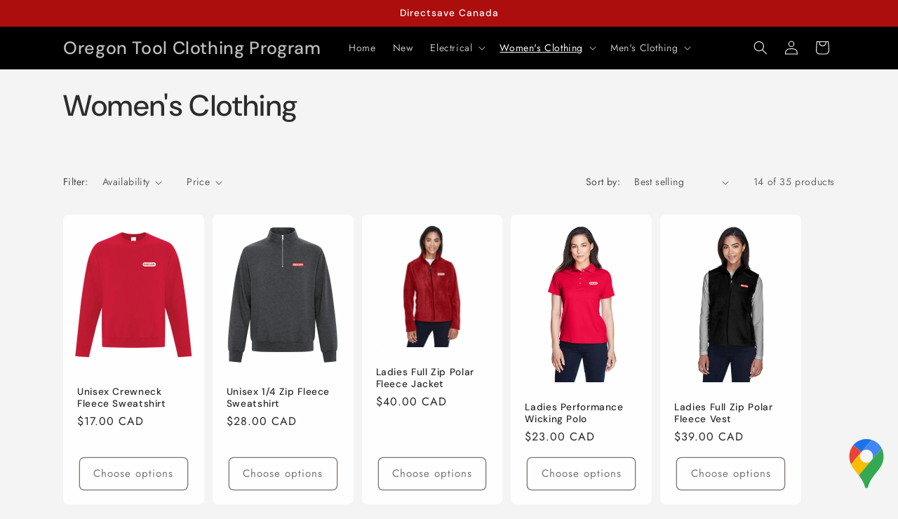

--- FILE ---
content_type: text/html; charset=utf-8
request_url: https://www.dsotc.ca/collections/womens-clothing/Office
body_size: 33421
content:
<!doctype html>
<html class="js" lang="en">
  <head>
    <meta charset="utf-8">
    <meta http-equiv="X-UA-Compatible" content="IE=edge">
    <meta name="viewport" content="width=device-width,initial-scale=1">
    <meta name="theme-color" content="">
    <link rel="canonical" href="https://www.dsotc.ca/collections/womens-clothing/office"><link rel="preconnect" href="https://fonts.shopifycdn.com" crossorigin><title>
      Women&#39;s Clothing
 &ndash; tagged "Office" &ndash; Oregon Tool Clothing Program</title>

    

    

<meta property="og:site_name" content="Oregon Tool Clothing Program">
<meta property="og:url" content="https://www.dsotc.ca/collections/womens-clothing/office">
<meta property="og:title" content="Women&#39;s Clothing">
<meta property="og:type" content="website">
<meta property="og:description" content="Oregon Canada&#39;s Clothing Program Website - Hosted by Directsave"><meta property="og:image" content="http://www.dsotc.ca/cdn/shop/collections/WOMENS_CLOTHING_icon_f8f4ba7e-a039-4a6e-ace2-82546ecced18.png?v=1733876722">
  <meta property="og:image:secure_url" content="https://www.dsotc.ca/cdn/shop/collections/WOMENS_CLOTHING_icon_f8f4ba7e-a039-4a6e-ace2-82546ecced18.png?v=1733876722">
  <meta property="og:image:width" content="1200">
  <meta property="og:image:height" content="1200"><meta name="twitter:card" content="summary_large_image">
<meta name="twitter:title" content="Women&#39;s Clothing">
<meta name="twitter:description" content="Oregon Canada&#39;s Clothing Program Website - Hosted by Directsave">


    <script src="//www.dsotc.ca/cdn/shop/t/3/assets/constants.js?v=132983761750457495441733845756" defer="defer"></script>
    <script src="//www.dsotc.ca/cdn/shop/t/3/assets/pubsub.js?v=158357773527763999511733845758" defer="defer"></script>
    <script src="//www.dsotc.ca/cdn/shop/t/3/assets/global.js?v=152862011079830610291733845756" defer="defer"></script>
    <script src="//www.dsotc.ca/cdn/shop/t/3/assets/details-disclosure.js?v=13653116266235556501733845756" defer="defer"></script>
    <script src="//www.dsotc.ca/cdn/shop/t/3/assets/details-modal.js?v=25581673532751508451733845756" defer="defer"></script>
    <script src="//www.dsotc.ca/cdn/shop/t/3/assets/search-form.js?v=133129549252120666541733845758" defer="defer"></script><script src="//www.dsotc.ca/cdn/shop/t/3/assets/animations.js?v=88693664871331136111733845755" defer="defer"></script><script>window.performance && window.performance.mark && window.performance.mark('shopify.content_for_header.start');</script><meta id="shopify-digital-wallet" name="shopify-digital-wallet" content="/53083537590/digital_wallets/dialog">
<meta name="shopify-checkout-api-token" content="d93059f9d34bc5fc30f94d3c3b3cddaf">
<link rel="alternate" type="application/atom+xml" title="Feed" href="/collections/womens-clothing/Office.atom" />
<link rel="alternate" type="application/json+oembed" href="https://www.dsotc.ca/collections/womens-clothing/office.oembed">
<script async="async" src="/checkouts/internal/preloads.js?locale=en-CA"></script>
<link rel="preconnect" href="https://shop.app" crossorigin="anonymous">
<script async="async" src="https://shop.app/checkouts/internal/preloads.js?locale=en-CA&shop_id=53083537590" crossorigin="anonymous"></script>
<script id="shopify-features" type="application/json">{"accessToken":"d93059f9d34bc5fc30f94d3c3b3cddaf","betas":["rich-media-storefront-analytics"],"domain":"www.dsotc.ca","predictiveSearch":true,"shopId":53083537590,"locale":"en"}</script>
<script>var Shopify = Shopify || {};
Shopify.shop = "blountclothing.myshopify.com";
Shopify.locale = "en";
Shopify.currency = {"active":"CAD","rate":"1.0"};
Shopify.country = "CA";
Shopify.theme = {"name":"Trade","id":139941445814,"schema_name":"Trade","schema_version":"15.2.0","theme_store_id":2699,"role":"main"};
Shopify.theme.handle = "null";
Shopify.theme.style = {"id":null,"handle":null};
Shopify.cdnHost = "www.dsotc.ca/cdn";
Shopify.routes = Shopify.routes || {};
Shopify.routes.root = "/";</script>
<script type="module">!function(o){(o.Shopify=o.Shopify||{}).modules=!0}(window);</script>
<script>!function(o){function n(){var o=[];function n(){o.push(Array.prototype.slice.apply(arguments))}return n.q=o,n}var t=o.Shopify=o.Shopify||{};t.loadFeatures=n(),t.autoloadFeatures=n()}(window);</script>
<script>
  window.ShopifyPay = window.ShopifyPay || {};
  window.ShopifyPay.apiHost = "shop.app\/pay";
  window.ShopifyPay.redirectState = null;
</script>
<script id="shop-js-analytics" type="application/json">{"pageType":"collection"}</script>
<script defer="defer" async type="module" src="//www.dsotc.ca/cdn/shopifycloud/shop-js/modules/v2/client.init-shop-cart-sync_D0dqhulL.en.esm.js"></script>
<script defer="defer" async type="module" src="//www.dsotc.ca/cdn/shopifycloud/shop-js/modules/v2/chunk.common_CpVO7qML.esm.js"></script>
<script type="module">
  await import("//www.dsotc.ca/cdn/shopifycloud/shop-js/modules/v2/client.init-shop-cart-sync_D0dqhulL.en.esm.js");
await import("//www.dsotc.ca/cdn/shopifycloud/shop-js/modules/v2/chunk.common_CpVO7qML.esm.js");

  window.Shopify.SignInWithShop?.initShopCartSync?.({"fedCMEnabled":true,"windoidEnabled":true});

</script>
<script>
  window.Shopify = window.Shopify || {};
  if (!window.Shopify.featureAssets) window.Shopify.featureAssets = {};
  window.Shopify.featureAssets['shop-js'] = {"shop-cart-sync":["modules/v2/client.shop-cart-sync_D9bwt38V.en.esm.js","modules/v2/chunk.common_CpVO7qML.esm.js"],"init-fed-cm":["modules/v2/client.init-fed-cm_BJ8NPuHe.en.esm.js","modules/v2/chunk.common_CpVO7qML.esm.js"],"init-shop-email-lookup-coordinator":["modules/v2/client.init-shop-email-lookup-coordinator_pVrP2-kG.en.esm.js","modules/v2/chunk.common_CpVO7qML.esm.js"],"shop-cash-offers":["modules/v2/client.shop-cash-offers_CNh7FWN-.en.esm.js","modules/v2/chunk.common_CpVO7qML.esm.js","modules/v2/chunk.modal_DKF6x0Jh.esm.js"],"init-shop-cart-sync":["modules/v2/client.init-shop-cart-sync_D0dqhulL.en.esm.js","modules/v2/chunk.common_CpVO7qML.esm.js"],"init-windoid":["modules/v2/client.init-windoid_DaoAelzT.en.esm.js","modules/v2/chunk.common_CpVO7qML.esm.js"],"shop-toast-manager":["modules/v2/client.shop-toast-manager_1DND8Tac.en.esm.js","modules/v2/chunk.common_CpVO7qML.esm.js"],"pay-button":["modules/v2/client.pay-button_CFeQi1r6.en.esm.js","modules/v2/chunk.common_CpVO7qML.esm.js"],"shop-button":["modules/v2/client.shop-button_Ca94MDdQ.en.esm.js","modules/v2/chunk.common_CpVO7qML.esm.js"],"shop-login-button":["modules/v2/client.shop-login-button_DPYNfp1Z.en.esm.js","modules/v2/chunk.common_CpVO7qML.esm.js","modules/v2/chunk.modal_DKF6x0Jh.esm.js"],"avatar":["modules/v2/client.avatar_BTnouDA3.en.esm.js"],"shop-follow-button":["modules/v2/client.shop-follow-button_BMKh4nJE.en.esm.js","modules/v2/chunk.common_CpVO7qML.esm.js","modules/v2/chunk.modal_DKF6x0Jh.esm.js"],"init-customer-accounts-sign-up":["modules/v2/client.init-customer-accounts-sign-up_CJXi5kRN.en.esm.js","modules/v2/client.shop-login-button_DPYNfp1Z.en.esm.js","modules/v2/chunk.common_CpVO7qML.esm.js","modules/v2/chunk.modal_DKF6x0Jh.esm.js"],"init-shop-for-new-customer-accounts":["modules/v2/client.init-shop-for-new-customer-accounts_BoBxkgWu.en.esm.js","modules/v2/client.shop-login-button_DPYNfp1Z.en.esm.js","modules/v2/chunk.common_CpVO7qML.esm.js","modules/v2/chunk.modal_DKF6x0Jh.esm.js"],"init-customer-accounts":["modules/v2/client.init-customer-accounts_DCuDTzpR.en.esm.js","modules/v2/client.shop-login-button_DPYNfp1Z.en.esm.js","modules/v2/chunk.common_CpVO7qML.esm.js","modules/v2/chunk.modal_DKF6x0Jh.esm.js"],"checkout-modal":["modules/v2/client.checkout-modal_U_3e4VxF.en.esm.js","modules/v2/chunk.common_CpVO7qML.esm.js","modules/v2/chunk.modal_DKF6x0Jh.esm.js"],"lead-capture":["modules/v2/client.lead-capture_DEgn0Z8u.en.esm.js","modules/v2/chunk.common_CpVO7qML.esm.js","modules/v2/chunk.modal_DKF6x0Jh.esm.js"],"shop-login":["modules/v2/client.shop-login_CoM5QKZ_.en.esm.js","modules/v2/chunk.common_CpVO7qML.esm.js","modules/v2/chunk.modal_DKF6x0Jh.esm.js"],"payment-terms":["modules/v2/client.payment-terms_BmrqWn8r.en.esm.js","modules/v2/chunk.common_CpVO7qML.esm.js","modules/v2/chunk.modal_DKF6x0Jh.esm.js"]};
</script>
<script>(function() {
  var isLoaded = false;
  function asyncLoad() {
    if (isLoaded) return;
    isLoaded = true;
    var urls = ["https:\/\/dvbv96fvxd6o6.cloudfront.net\/assets\/js\/shopify.min.js?shop=blountclothing.myshopify.com","https:\/\/snts-app.herokuapp.com\/get_script\/dfeb7cac5f5a11ebafd4d6f5831963a3.js?shop=blountclothing.myshopify.com"];
    for (var i = 0; i < urls.length; i++) {
      var s = document.createElement('script');
      s.type = 'text/javascript';
      s.async = true;
      s.src = urls[i];
      var x = document.getElementsByTagName('script')[0];
      x.parentNode.insertBefore(s, x);
    }
  };
  if(window.attachEvent) {
    window.attachEvent('onload', asyncLoad);
  } else {
    window.addEventListener('load', asyncLoad, false);
  }
})();</script>
<script id="__st">var __st={"a":53083537590,"offset":-18000,"reqid":"6f46e389-556e-4ff3-9700-aa244540fbbe-1764482935","pageurl":"www.dsotc.ca\/collections\/womens-clothing\/Office","u":"f54319723385","p":"collection","rtyp":"collection","rid":241160618166};</script>
<script>window.ShopifyPaypalV4VisibilityTracking = true;</script>
<script id="captcha-bootstrap">!function(){'use strict';const t='contact',e='account',n='new_comment',o=[[t,t],['blogs',n],['comments',n],[t,'customer']],c=[[e,'customer_login'],[e,'guest_login'],[e,'recover_customer_password'],[e,'create_customer']],r=t=>t.map((([t,e])=>`form[action*='/${t}']:not([data-nocaptcha='true']) input[name='form_type'][value='${e}']`)).join(','),a=t=>()=>t?[...document.querySelectorAll(t)].map((t=>t.form)):[];function s(){const t=[...o],e=r(t);return a(e)}const i='password',u='form_key',d=['recaptcha-v3-token','g-recaptcha-response','h-captcha-response',i],f=()=>{try{return window.sessionStorage}catch{return}},m='__shopify_v',_=t=>t.elements[u];function p(t,e,n=!1){try{const o=window.sessionStorage,c=JSON.parse(o.getItem(e)),{data:r}=function(t){const{data:e,action:n}=t;return t[m]||n?{data:e,action:n}:{data:t,action:n}}(c);for(const[e,n]of Object.entries(r))t.elements[e]&&(t.elements[e].value=n);n&&o.removeItem(e)}catch(o){console.error('form repopulation failed',{error:o})}}const l='form_type',E='cptcha';function T(t){t.dataset[E]=!0}const w=window,h=w.document,L='Shopify',v='ce_forms',y='captcha';let A=!1;((t,e)=>{const n=(g='f06e6c50-85a8-45c8-87d0-21a2b65856fe',I='https://cdn.shopify.com/shopifycloud/storefront-forms-hcaptcha/ce_storefront_forms_captcha_hcaptcha.v1.5.2.iife.js',D={infoText:'Protected by hCaptcha',privacyText:'Privacy',termsText:'Terms'},(t,e,n)=>{const o=w[L][v],c=o.bindForm;if(c)return c(t,g,e,D).then(n);var r;o.q.push([[t,g,e,D],n]),r=I,A||(h.body.append(Object.assign(h.createElement('script'),{id:'captcha-provider',async:!0,src:r})),A=!0)});var g,I,D;w[L]=w[L]||{},w[L][v]=w[L][v]||{},w[L][v].q=[],w[L][y]=w[L][y]||{},w[L][y].protect=function(t,e){n(t,void 0,e),T(t)},Object.freeze(w[L][y]),function(t,e,n,w,h,L){const[v,y,A,g]=function(t,e,n){const i=e?o:[],u=t?c:[],d=[...i,...u],f=r(d),m=r(i),_=r(d.filter((([t,e])=>n.includes(e))));return[a(f),a(m),a(_),s()]}(w,h,L),I=t=>{const e=t.target;return e instanceof HTMLFormElement?e:e&&e.form},D=t=>v().includes(t);t.addEventListener('submit',(t=>{const e=I(t);if(!e)return;const n=D(e)&&!e.dataset.hcaptchaBound&&!e.dataset.recaptchaBound,o=_(e),c=g().includes(e)&&(!o||!o.value);(n||c)&&t.preventDefault(),c&&!n&&(function(t){try{if(!f())return;!function(t){const e=f();if(!e)return;const n=_(t);if(!n)return;const o=n.value;o&&e.removeItem(o)}(t);const e=Array.from(Array(32),(()=>Math.random().toString(36)[2])).join('');!function(t,e){_(t)||t.append(Object.assign(document.createElement('input'),{type:'hidden',name:u})),t.elements[u].value=e}(t,e),function(t,e){const n=f();if(!n)return;const o=[...t.querySelectorAll(`input[type='${i}']`)].map((({name:t})=>t)),c=[...d,...o],r={};for(const[a,s]of new FormData(t).entries())c.includes(a)||(r[a]=s);n.setItem(e,JSON.stringify({[m]:1,action:t.action,data:r}))}(t,e)}catch(e){console.error('failed to persist form',e)}}(e),e.submit())}));const S=(t,e)=>{t&&!t.dataset[E]&&(n(t,e.some((e=>e===t))),T(t))};for(const o of['focusin','change'])t.addEventListener(o,(t=>{const e=I(t);D(e)&&S(e,y())}));const B=e.get('form_key'),M=e.get(l),P=B&&M;t.addEventListener('DOMContentLoaded',(()=>{const t=y();if(P)for(const e of t)e.elements[l].value===M&&p(e,B);[...new Set([...A(),...v().filter((t=>'true'===t.dataset.shopifyCaptcha))])].forEach((e=>S(e,t)))}))}(h,new URLSearchParams(w.location.search),n,t,e,['guest_login'])})(!1,!0)}();</script>
<script integrity="sha256-52AcMU7V7pcBOXWImdc/TAGTFKeNjmkeM1Pvks/DTgc=" data-source-attribution="shopify.loadfeatures" defer="defer" src="//www.dsotc.ca/cdn/shopifycloud/storefront/assets/storefront/load_feature-81c60534.js" crossorigin="anonymous"></script>
<script crossorigin="anonymous" defer="defer" src="//www.dsotc.ca/cdn/shopifycloud/storefront/assets/shopify_pay/storefront-65b4c6d7.js?v=20250812"></script>
<script data-source-attribution="shopify.dynamic_checkout.dynamic.init">var Shopify=Shopify||{};Shopify.PaymentButton=Shopify.PaymentButton||{isStorefrontPortableWallets:!0,init:function(){window.Shopify.PaymentButton.init=function(){};var t=document.createElement("script");t.src="https://www.dsotc.ca/cdn/shopifycloud/portable-wallets/latest/portable-wallets.en.js",t.type="module",document.head.appendChild(t)}};
</script>
<script data-source-attribution="shopify.dynamic_checkout.buyer_consent">
  function portableWalletsHideBuyerConsent(e){var t=document.getElementById("shopify-buyer-consent"),n=document.getElementById("shopify-subscription-policy-button");t&&n&&(t.classList.add("hidden"),t.setAttribute("aria-hidden","true"),n.removeEventListener("click",e))}function portableWalletsShowBuyerConsent(e){var t=document.getElementById("shopify-buyer-consent"),n=document.getElementById("shopify-subscription-policy-button");t&&n&&(t.classList.remove("hidden"),t.removeAttribute("aria-hidden"),n.addEventListener("click",e))}window.Shopify?.PaymentButton&&(window.Shopify.PaymentButton.hideBuyerConsent=portableWalletsHideBuyerConsent,window.Shopify.PaymentButton.showBuyerConsent=portableWalletsShowBuyerConsent);
</script>
<script data-source-attribution="shopify.dynamic_checkout.cart.bootstrap">document.addEventListener("DOMContentLoaded",(function(){function t(){return document.querySelector("shopify-accelerated-checkout-cart, shopify-accelerated-checkout")}if(t())Shopify.PaymentButton.init();else{new MutationObserver((function(e,n){t()&&(Shopify.PaymentButton.init(),n.disconnect())})).observe(document.body,{childList:!0,subtree:!0})}}));
</script>
<link id="shopify-accelerated-checkout-styles" rel="stylesheet" media="screen" href="https://www.dsotc.ca/cdn/shopifycloud/portable-wallets/latest/accelerated-checkout-backwards-compat.css" crossorigin="anonymous">
<style id="shopify-accelerated-checkout-cart">
        #shopify-buyer-consent {
  margin-top: 1em;
  display: inline-block;
  width: 100%;
}

#shopify-buyer-consent.hidden {
  display: none;
}

#shopify-subscription-policy-button {
  background: none;
  border: none;
  padding: 0;
  text-decoration: underline;
  font-size: inherit;
  cursor: pointer;
}

#shopify-subscription-policy-button::before {
  box-shadow: none;
}

      </style>
<script id="sections-script" data-sections="header" defer="defer" src="//www.dsotc.ca/cdn/shop/t/3/compiled_assets/scripts.js?296"></script>
<script>window.performance && window.performance.mark && window.performance.mark('shopify.content_for_header.end');</script>


    <style data-shopify>
      @font-face {
  font-family: Jost;
  font-weight: 400;
  font-style: normal;
  font-display: swap;
  src: url("//www.dsotc.ca/cdn/fonts/jost/jost_n4.d47a1b6347ce4a4c9f437608011273009d91f2b7.woff2") format("woff2"),
       url("//www.dsotc.ca/cdn/fonts/jost/jost_n4.791c46290e672b3f85c3d1c651ef2efa3819eadd.woff") format("woff");
}

      @font-face {
  font-family: Jost;
  font-weight: 700;
  font-style: normal;
  font-display: swap;
  src: url("//www.dsotc.ca/cdn/fonts/jost/jost_n7.921dc18c13fa0b0c94c5e2517ffe06139c3615a3.woff2") format("woff2"),
       url("//www.dsotc.ca/cdn/fonts/jost/jost_n7.cbfc16c98c1e195f46c536e775e4e959c5f2f22b.woff") format("woff");
}

      @font-face {
  font-family: Jost;
  font-weight: 400;
  font-style: italic;
  font-display: swap;
  src: url("//www.dsotc.ca/cdn/fonts/jost/jost_i4.b690098389649750ada222b9763d55796c5283a5.woff2") format("woff2"),
       url("//www.dsotc.ca/cdn/fonts/jost/jost_i4.fd766415a47e50b9e391ae7ec04e2ae25e7e28b0.woff") format("woff");
}

      @font-face {
  font-family: Jost;
  font-weight: 700;
  font-style: italic;
  font-display: swap;
  src: url("//www.dsotc.ca/cdn/fonts/jost/jost_i7.d8201b854e41e19d7ed9b1a31fe4fe71deea6d3f.woff2") format("woff2"),
       url("//www.dsotc.ca/cdn/fonts/jost/jost_i7.eae515c34e26b6c853efddc3fc0c552e0de63757.woff") format("woff");
}

      @font-face {
  font-family: "DM Sans";
  font-weight: 500;
  font-style: normal;
  font-display: swap;
  src: url("//www.dsotc.ca/cdn/fonts/dm_sans/dmsans_n5.8a0f1984c77eb7186ceb87c4da2173ff65eb012e.woff2") format("woff2"),
       url("//www.dsotc.ca/cdn/fonts/dm_sans/dmsans_n5.9ad2e755a89e15b3d6c53259daad5fc9609888e6.woff") format("woff");
}


      
        :root,
        .color-scheme-1 {
          --color-background: 244,244,244;
        
          --gradient-background: #f4f4f4;
        

        

        --color-foreground: 43,44,45;
        --color-background-contrast: 180,180,180;
        --color-shadow: 0,17,40;
        --color-button: 183,172,162;
        --color-button-text: 38,38,38;
        --color-secondary-button: 244,244,244;
        --color-secondary-button-text: 0,17,40;
        --color-link: 0,17,40;
        --color-badge-foreground: 43,44,45;
        --color-badge-background: 244,244,244;
        --color-badge-border: 43,44,45;
        --payment-terms-background-color: rgb(244 244 244);
      }
      
        
        .color-scheme-2 {
          --color-background: 255,255,255;
        
          --gradient-background: #ffffff;
        

        

        --color-foreground: 38,38,38;
        --color-background-contrast: 191,191,191;
        --color-shadow: 0,17,40;
        --color-button: 121,112,104;
        --color-button-text: 255,255,255;
        --color-secondary-button: 255,255,255;
        --color-secondary-button-text: 121,117,114;
        --color-link: 121,117,114;
        --color-badge-foreground: 38,38,38;
        --color-badge-background: 255,255,255;
        --color-badge-border: 38,38,38;
        --payment-terms-background-color: rgb(255 255 255);
      }
      
        
        .color-scheme-3 {
          --color-background: 172,14,14;
        
          --gradient-background: #ac0e0e;
        

        

        --color-foreground: 253,253,253;
        --color-background-contrast: 196,16,16;
        --color-shadow: 0,17,40;
        --color-button: 253,253,253;
        --color-button-text: 38,38,38;
        --color-secondary-button: 172,14,14;
        --color-secondary-button-text: 84,72,60;
        --color-link: 84,72,60;
        --color-badge-foreground: 253,253,253;
        --color-badge-background: 172,14,14;
        --color-badge-border: 253,253,253;
        --payment-terms-background-color: rgb(172 14 14);
      }
      
        
        .color-scheme-4 {
          --color-background: 0,0,0;
        
          --gradient-background: #000000;
        

        

        --color-foreground: 253,253,253;
        --color-background-contrast: 128,128,128;
        --color-shadow: 0,17,40;
        --color-button: 255,255,255;
        --color-button-text: 0,17,40;
        --color-secondary-button: 0,0,0;
        --color-secondary-button-text: 255,255,255;
        --color-link: 255,255,255;
        --color-badge-foreground: 253,253,253;
        --color-badge-background: 0,0,0;
        --color-badge-border: 253,253,253;
        --payment-terms-background-color: rgb(0 0 0);
      }
      
        
        .color-scheme-5 {
          --color-background: 172,14,14;
        
          --gradient-background: #ac0e0e;
        

        

        --color-foreground: 255,255,255;
        --color-background-contrast: 196,16,16;
        --color-shadow: 0,17,40;
        --color-button: 183,172,162;
        --color-button-text: 172,14,14;
        --color-secondary-button: 172,14,14;
        --color-secondary-button-text: 255,255,255;
        --color-link: 255,255,255;
        --color-badge-foreground: 255,255,255;
        --color-badge-background: 172,14,14;
        --color-badge-border: 255,255,255;
        --payment-terms-background-color: rgb(172 14 14);
      }
      

      body, .color-scheme-1, .color-scheme-2, .color-scheme-3, .color-scheme-4, .color-scheme-5 {
        color: rgba(var(--color-foreground), 0.75);
        background-color: rgb(var(--color-background));
      }

      :root {
        --font-body-family: Jost, sans-serif;
        --font-body-style: normal;
        --font-body-weight: 400;
        --font-body-weight-bold: 700;

        --font-heading-family: "DM Sans", sans-serif;
        --font-heading-style: normal;
        --font-heading-weight: 500;

        --font-body-scale: 1.0;
        --font-heading-scale: 1.05;

        --media-padding: px;
        --media-border-opacity: 0.05;
        --media-border-width: 1px;
        --media-radius: 8px;
        --media-shadow-opacity: 0.0;
        --media-shadow-horizontal-offset: 0px;
        --media-shadow-vertical-offset: 4px;
        --media-shadow-blur-radius: 5px;
        --media-shadow-visible: 0;

        --page-width: 120rem;
        --page-width-margin: 0rem;

        --product-card-image-padding: 1.2rem;
        --product-card-corner-radius: 0.8rem;
        --product-card-text-alignment: left;
        --product-card-border-width: 0.0rem;
        --product-card-border-opacity: 0.1;
        --product-card-shadow-opacity: 0.0;
        --product-card-shadow-visible: 0;
        --product-card-shadow-horizontal-offset: 0.0rem;
        --product-card-shadow-vertical-offset: 0.4rem;
        --product-card-shadow-blur-radius: 0.5rem;

        --collection-card-image-padding: 0.0rem;
        --collection-card-corner-radius: 0.8rem;
        --collection-card-text-alignment: left;
        --collection-card-border-width: 0.0rem;
        --collection-card-border-opacity: 0.1;
        --collection-card-shadow-opacity: 0.0;
        --collection-card-shadow-visible: 0;
        --collection-card-shadow-horizontal-offset: 0.0rem;
        --collection-card-shadow-vertical-offset: 0.4rem;
        --collection-card-shadow-blur-radius: 0.5rem;

        --blog-card-image-padding: 0.0rem;
        --blog-card-corner-radius: 0.8rem;
        --blog-card-text-alignment: left;
        --blog-card-border-width: 0.0rem;
        --blog-card-border-opacity: 0.1;
        --blog-card-shadow-opacity: 0.0;
        --blog-card-shadow-visible: 0;
        --blog-card-shadow-horizontal-offset: 0.0rem;
        --blog-card-shadow-vertical-offset: 0.4rem;
        --blog-card-shadow-blur-radius: 0.5rem;

        --badge-corner-radius: 4.0rem;

        --popup-border-width: 1px;
        --popup-border-opacity: 0.1;
        --popup-corner-radius: 8px;
        --popup-shadow-opacity: 0.05;
        --popup-shadow-horizontal-offset: 0px;
        --popup-shadow-vertical-offset: 4px;
        --popup-shadow-blur-radius: 5px;

        --drawer-border-width: 1px;
        --drawer-border-opacity: 0.1;
        --drawer-shadow-opacity: 0.0;
        --drawer-shadow-horizontal-offset: 0px;
        --drawer-shadow-vertical-offset: 4px;
        --drawer-shadow-blur-radius: 5px;

        --spacing-sections-desktop: 0px;
        --spacing-sections-mobile: 0px;

        --grid-desktop-vertical-spacing: 12px;
        --grid-desktop-horizontal-spacing: 12px;
        --grid-mobile-vertical-spacing: 6px;
        --grid-mobile-horizontal-spacing: 6px;

        --text-boxes-border-opacity: 0.1;
        --text-boxes-border-width: 0px;
        --text-boxes-radius: 8px;
        --text-boxes-shadow-opacity: 0.0;
        --text-boxes-shadow-visible: 0;
        --text-boxes-shadow-horizontal-offset: 0px;
        --text-boxes-shadow-vertical-offset: 4px;
        --text-boxes-shadow-blur-radius: 5px;

        --buttons-radius: 6px;
        --buttons-radius-outset: 7px;
        --buttons-border-width: 1px;
        --buttons-border-opacity: 1.0;
        --buttons-shadow-opacity: 0.0;
        --buttons-shadow-visible: 0;
        --buttons-shadow-horizontal-offset: 0px;
        --buttons-shadow-vertical-offset: 4px;
        --buttons-shadow-blur-radius: 5px;
        --buttons-border-offset: 0.3px;

        --inputs-radius: 6px;
        --inputs-border-width: 1px;
        --inputs-border-opacity: 0.55;
        --inputs-shadow-opacity: 0.0;
        --inputs-shadow-horizontal-offset: 0px;
        --inputs-margin-offset: 0px;
        --inputs-shadow-vertical-offset: 4px;
        --inputs-shadow-blur-radius: 5px;
        --inputs-radius-outset: 7px;

        --variant-pills-radius: 40px;
        --variant-pills-border-width: 1px;
        --variant-pills-border-opacity: 0.55;
        --variant-pills-shadow-opacity: 0.0;
        --variant-pills-shadow-horizontal-offset: 0px;
        --variant-pills-shadow-vertical-offset: 4px;
        --variant-pills-shadow-blur-radius: 5px;
      }

      *,
      *::before,
      *::after {
        box-sizing: inherit;
      }

      html {
        box-sizing: border-box;
        font-size: calc(var(--font-body-scale) * 62.5%);
        height: 100%;
      }

      body {
        display: grid;
        grid-template-rows: auto auto 1fr auto;
        grid-template-columns: 100%;
        min-height: 100%;
        margin: 0;
        font-size: 1.5rem;
        letter-spacing: 0.06rem;
        line-height: calc(1 + 0.8 / var(--font-body-scale));
        font-family: var(--font-body-family);
        font-style: var(--font-body-style);
        font-weight: var(--font-body-weight);
      }

      @media screen and (min-width: 750px) {
        body {
          font-size: 1.6rem;
        }
      }
    </style>

    <link href="//www.dsotc.ca/cdn/shop/t/3/assets/base.css?v=159841507637079171801733845755" rel="stylesheet" type="text/css" media="all" />
    <link rel="stylesheet" href="//www.dsotc.ca/cdn/shop/t/3/assets/component-cart-items.css?v=123238115697927560811733845756" media="print" onload="this.media='all'">
      <link rel="preload" as="font" href="//www.dsotc.ca/cdn/fonts/jost/jost_n4.d47a1b6347ce4a4c9f437608011273009d91f2b7.woff2" type="font/woff2" crossorigin>
      

      <link rel="preload" as="font" href="//www.dsotc.ca/cdn/fonts/dm_sans/dmsans_n5.8a0f1984c77eb7186ceb87c4da2173ff65eb012e.woff2" type="font/woff2" crossorigin>
      
<link
        rel="stylesheet"
        href="//www.dsotc.ca/cdn/shop/t/3/assets/component-predictive-search.css?v=118923337488134913561733845756"
        media="print"
        onload="this.media='all'"
      ><script>
      if (Shopify.designMode) {
        document.documentElement.classList.add('shopify-design-mode');
      }
    </script>
  <link href="https://monorail-edge.shopifysvc.com" rel="dns-prefetch">
<script>(function(){if ("sendBeacon" in navigator && "performance" in window) {try {var session_token_from_headers = performance.getEntriesByType('navigation')[0].serverTiming.find(x => x.name == '_s').description;} catch {var session_token_from_headers = undefined;}var session_cookie_matches = document.cookie.match(/_shopify_s=([^;]*)/);var session_token_from_cookie = session_cookie_matches && session_cookie_matches.length === 2 ? session_cookie_matches[1] : "";var session_token = session_token_from_headers || session_token_from_cookie || "";function handle_abandonment_event(e) {var entries = performance.getEntries().filter(function(entry) {return /monorail-edge.shopifysvc.com/.test(entry.name);});if (!window.abandonment_tracked && entries.length === 0) {window.abandonment_tracked = true;var currentMs = Date.now();var navigation_start = performance.timing.navigationStart;var payload = {shop_id: 53083537590,url: window.location.href,navigation_start,duration: currentMs - navigation_start,session_token,page_type: "collection"};window.navigator.sendBeacon("https://monorail-edge.shopifysvc.com/v1/produce", JSON.stringify({schema_id: "online_store_buyer_site_abandonment/1.1",payload: payload,metadata: {event_created_at_ms: currentMs,event_sent_at_ms: currentMs}}));}}window.addEventListener('pagehide', handle_abandonment_event);}}());</script>
<script id="web-pixels-manager-setup">(function e(e,d,r,n,o){if(void 0===o&&(o={}),!Boolean(null===(a=null===(i=window.Shopify)||void 0===i?void 0:i.analytics)||void 0===a?void 0:a.replayQueue)){var i,a;window.Shopify=window.Shopify||{};var t=window.Shopify;t.analytics=t.analytics||{};var s=t.analytics;s.replayQueue=[],s.publish=function(e,d,r){return s.replayQueue.push([e,d,r]),!0};try{self.performance.mark("wpm:start")}catch(e){}var l=function(){var e={modern:/Edge?\/(1{2}[4-9]|1[2-9]\d|[2-9]\d{2}|\d{4,})\.\d+(\.\d+|)|Firefox\/(1{2}[4-9]|1[2-9]\d|[2-9]\d{2}|\d{4,})\.\d+(\.\d+|)|Chrom(ium|e)\/(9{2}|\d{3,})\.\d+(\.\d+|)|(Maci|X1{2}).+ Version\/(15\.\d+|(1[6-9]|[2-9]\d|\d{3,})\.\d+)([,.]\d+|)( \(\w+\)|)( Mobile\/\w+|) Safari\/|Chrome.+OPR\/(9{2}|\d{3,})\.\d+\.\d+|(CPU[ +]OS|iPhone[ +]OS|CPU[ +]iPhone|CPU IPhone OS|CPU iPad OS)[ +]+(15[._]\d+|(1[6-9]|[2-9]\d|\d{3,})[._]\d+)([._]\d+|)|Android:?[ /-](13[3-9]|1[4-9]\d|[2-9]\d{2}|\d{4,})(\.\d+|)(\.\d+|)|Android.+Firefox\/(13[5-9]|1[4-9]\d|[2-9]\d{2}|\d{4,})\.\d+(\.\d+|)|Android.+Chrom(ium|e)\/(13[3-9]|1[4-9]\d|[2-9]\d{2}|\d{4,})\.\d+(\.\d+|)|SamsungBrowser\/([2-9]\d|\d{3,})\.\d+/,legacy:/Edge?\/(1[6-9]|[2-9]\d|\d{3,})\.\d+(\.\d+|)|Firefox\/(5[4-9]|[6-9]\d|\d{3,})\.\d+(\.\d+|)|Chrom(ium|e)\/(5[1-9]|[6-9]\d|\d{3,})\.\d+(\.\d+|)([\d.]+$|.*Safari\/(?![\d.]+ Edge\/[\d.]+$))|(Maci|X1{2}).+ Version\/(10\.\d+|(1[1-9]|[2-9]\d|\d{3,})\.\d+)([,.]\d+|)( \(\w+\)|)( Mobile\/\w+|) Safari\/|Chrome.+OPR\/(3[89]|[4-9]\d|\d{3,})\.\d+\.\d+|(CPU[ +]OS|iPhone[ +]OS|CPU[ +]iPhone|CPU IPhone OS|CPU iPad OS)[ +]+(10[._]\d+|(1[1-9]|[2-9]\d|\d{3,})[._]\d+)([._]\d+|)|Android:?[ /-](13[3-9]|1[4-9]\d|[2-9]\d{2}|\d{4,})(\.\d+|)(\.\d+|)|Mobile Safari.+OPR\/([89]\d|\d{3,})\.\d+\.\d+|Android.+Firefox\/(13[5-9]|1[4-9]\d|[2-9]\d{2}|\d{4,})\.\d+(\.\d+|)|Android.+Chrom(ium|e)\/(13[3-9]|1[4-9]\d|[2-9]\d{2}|\d{4,})\.\d+(\.\d+|)|Android.+(UC? ?Browser|UCWEB|U3)[ /]?(15\.([5-9]|\d{2,})|(1[6-9]|[2-9]\d|\d{3,})\.\d+)\.\d+|SamsungBrowser\/(5\.\d+|([6-9]|\d{2,})\.\d+)|Android.+MQ{2}Browser\/(14(\.(9|\d{2,})|)|(1[5-9]|[2-9]\d|\d{3,})(\.\d+|))(\.\d+|)|K[Aa][Ii]OS\/(3\.\d+|([4-9]|\d{2,})\.\d+)(\.\d+|)/},d=e.modern,r=e.legacy,n=navigator.userAgent;return n.match(d)?"modern":n.match(r)?"legacy":"unknown"}(),u="modern"===l?"modern":"legacy",c=(null!=n?n:{modern:"",legacy:""})[u],f=function(e){return[e.baseUrl,"/wpm","/b",e.hashVersion,"modern"===e.buildTarget?"m":"l",".js"].join("")}({baseUrl:d,hashVersion:r,buildTarget:u}),m=function(e){var d=e.version,r=e.bundleTarget,n=e.surface,o=e.pageUrl,i=e.monorailEndpoint;return{emit:function(e){var a=e.status,t=e.errorMsg,s=(new Date).getTime(),l=JSON.stringify({metadata:{event_sent_at_ms:s},events:[{schema_id:"web_pixels_manager_load/3.1",payload:{version:d,bundle_target:r,page_url:o,status:a,surface:n,error_msg:t},metadata:{event_created_at_ms:s}}]});if(!i)return console&&console.warn&&console.warn("[Web Pixels Manager] No Monorail endpoint provided, skipping logging."),!1;try{return self.navigator.sendBeacon.bind(self.navigator)(i,l)}catch(e){}var u=new XMLHttpRequest;try{return u.open("POST",i,!0),u.setRequestHeader("Content-Type","text/plain"),u.send(l),!0}catch(e){return console&&console.warn&&console.warn("[Web Pixels Manager] Got an unhandled error while logging to Monorail."),!1}}}}({version:r,bundleTarget:l,surface:e.surface,pageUrl:self.location.href,monorailEndpoint:e.monorailEndpoint});try{o.browserTarget=l,function(e){var d=e.src,r=e.async,n=void 0===r||r,o=e.onload,i=e.onerror,a=e.sri,t=e.scriptDataAttributes,s=void 0===t?{}:t,l=document.createElement("script"),u=document.querySelector("head"),c=document.querySelector("body");if(l.async=n,l.src=d,a&&(l.integrity=a,l.crossOrigin="anonymous"),s)for(var f in s)if(Object.prototype.hasOwnProperty.call(s,f))try{l.dataset[f]=s[f]}catch(e){}if(o&&l.addEventListener("load",o),i&&l.addEventListener("error",i),u)u.appendChild(l);else{if(!c)throw new Error("Did not find a head or body element to append the script");c.appendChild(l)}}({src:f,async:!0,onload:function(){if(!function(){var e,d;return Boolean(null===(d=null===(e=window.Shopify)||void 0===e?void 0:e.analytics)||void 0===d?void 0:d.initialized)}()){var d=window.webPixelsManager.init(e)||void 0;if(d){var r=window.Shopify.analytics;r.replayQueue.forEach((function(e){var r=e[0],n=e[1],o=e[2];d.publishCustomEvent(r,n,o)})),r.replayQueue=[],r.publish=d.publishCustomEvent,r.visitor=d.visitor,r.initialized=!0}}},onerror:function(){return m.emit({status:"failed",errorMsg:"".concat(f," has failed to load")})},sri:function(e){var d=/^sha384-[A-Za-z0-9+/=]+$/;return"string"==typeof e&&d.test(e)}(c)?c:"",scriptDataAttributes:o}),m.emit({status:"loading"})}catch(e){m.emit({status:"failed",errorMsg:(null==e?void 0:e.message)||"Unknown error"})}}})({shopId: 53083537590,storefrontBaseUrl: "https://www.dsotc.ca",extensionsBaseUrl: "https://extensions.shopifycdn.com/cdn/shopifycloud/web-pixels-manager",monorailEndpoint: "https://monorail-edge.shopifysvc.com/unstable/produce_batch",surface: "storefront-renderer",enabledBetaFlags: ["2dca8a86"],webPixelsConfigList: [{"id":"82608310","eventPayloadVersion":"v1","runtimeContext":"LAX","scriptVersion":"1","type":"CUSTOM","privacyPurposes":["ANALYTICS"],"name":"Google Analytics tag (migrated)"},{"id":"shopify-app-pixel","configuration":"{}","eventPayloadVersion":"v1","runtimeContext":"STRICT","scriptVersion":"0450","apiClientId":"shopify-pixel","type":"APP","privacyPurposes":["ANALYTICS","MARKETING"]},{"id":"shopify-custom-pixel","eventPayloadVersion":"v1","runtimeContext":"LAX","scriptVersion":"0450","apiClientId":"shopify-pixel","type":"CUSTOM","privacyPurposes":["ANALYTICS","MARKETING"]}],isMerchantRequest: false,initData: {"shop":{"name":"Oregon Tool Clothing Program","paymentSettings":{"currencyCode":"CAD"},"myshopifyDomain":"blountclothing.myshopify.com","countryCode":"CA","storefrontUrl":"https:\/\/www.dsotc.ca"},"customer":null,"cart":null,"checkout":null,"productVariants":[],"purchasingCompany":null},},"https://www.dsotc.ca/cdn","ae1676cfwd2530674p4253c800m34e853cb",{"modern":"","legacy":""},{"shopId":"53083537590","storefrontBaseUrl":"https:\/\/www.dsotc.ca","extensionBaseUrl":"https:\/\/extensions.shopifycdn.com\/cdn\/shopifycloud\/web-pixels-manager","surface":"storefront-renderer","enabledBetaFlags":"[\"2dca8a86\"]","isMerchantRequest":"false","hashVersion":"ae1676cfwd2530674p4253c800m34e853cb","publish":"custom","events":"[[\"page_viewed\",{}],[\"collection_viewed\",{\"collection\":{\"id\":\"241160618166\",\"title\":\"Women's Clothing\",\"productVariants\":[{\"price\":{\"amount\":17.0,\"currencyCode\":\"CAD\"},\"product\":{\"title\":\"Unisex Crewneck Fleece Sweatshirt\",\"vendor\":\"BlountClothing\",\"id\":\"6216732377270\",\"untranslatedTitle\":\"Unisex Crewneck Fleece Sweatshirt\",\"url\":\"\/products\/crewneck-fleece-sweatshirt\",\"type\":\"\"},\"id\":\"37922047426742\",\"image\":{\"src\":\"\/\/www.dsotc.ca\/cdn\/shop\/products\/ATCF2400Black.png?v=1632503140\"},\"sku\":\"SAN-ATCF2400BKS\",\"title\":\"Small \/ Black\",\"untranslatedTitle\":\"Small \/ Black\"},{\"price\":{\"amount\":28.0,\"currencyCode\":\"CAD\"},\"product\":{\"title\":\"Unisex 1\/4 Zip Fleece Sweatshirt\",\"vendor\":\"BlountClothing\",\"id\":\"6216726839478\",\"untranslatedTitle\":\"Unisex 1\/4 Zip Fleece Sweatshirt\",\"url\":\"\/products\/1-4-zip-fleece-sweatshirt\",\"type\":\"\"},\"id\":\"41919250923702\",\"image\":{\"src\":\"\/\/www.dsotc.ca\/cdn\/shop\/products\/ATCF2700Black.png?v=1632502729\"},\"sku\":\"\",\"title\":\"XSmall \/ Black\",\"untranslatedTitle\":\"XSmall \/ Black\"},{\"price\":{\"amount\":40.0,\"currencyCode\":\"CAD\"},\"product\":{\"title\":\"Ladies Full Zip Polar Fleece Jacket\",\"vendor\":\"BlountClothing\",\"id\":\"6216086061238\",\"untranslatedTitle\":\"Ladies Full Zip Polar Fleece Jacket\",\"url\":\"\/products\/ladies-full-zip-polar-fleece-jacket\",\"type\":\"\"},\"id\":\"37920652656822\",\"image\":{\"src\":\"\/\/www.dsotc.ca\/cdn\/shop\/products\/78190Black.png?v=1632505009\"},\"sku\":\"ALP-78190BKS\",\"title\":\"Small \/ Black\",\"untranslatedTitle\":\"Small \/ Black\"},{\"price\":{\"amount\":23.0,\"currencyCode\":\"CAD\"},\"product\":{\"title\":\"Ladies Performance Wicking Polo\",\"vendor\":\"BlountClothing\",\"id\":\"6216079835318\",\"untranslatedTitle\":\"Ladies Performance Wicking Polo\",\"url\":\"\/products\/ladies-performance-wicking-polo\",\"type\":\"\"},\"id\":\"42143931072694\",\"image\":{\"src\":\"\/\/www.dsotc.ca\/cdn\/shop\/products\/78181model.png?v=1632506574\"},\"sku\":\"\",\"title\":\"XSmall \/ Black\",\"untranslatedTitle\":\"XSmall \/ Black\"},{\"price\":{\"amount\":39.0,\"currencyCode\":\"CAD\"},\"product\":{\"title\":\"Ladies Full Zip Polar Fleece Vest\",\"vendor\":\"BlountClothing\",\"id\":\"6216086847670\",\"untranslatedTitle\":\"Ladies Full Zip Polar Fleece Vest\",\"url\":\"\/products\/ladies-full-zip-polar-fleece-vest\",\"type\":\"\"},\"id\":\"37920655605942\",\"image\":{\"src\":\"\/\/www.dsotc.ca\/cdn\/shop\/products\/78191Black.png?v=1632505460\"},\"sku\":\"ALP-78191BKXS\",\"title\":\"Xsmall \/ Black\",\"untranslatedTitle\":\"Xsmall \/ Black\"},{\"price\":{\"amount\":32.0,\"currencyCode\":\"CAD\"},\"product\":{\"title\":\"Ladies Snap-Up Stretch Performance Polo\",\"vendor\":\"BlountClothing\",\"id\":\"6216092221622\",\"untranslatedTitle\":\"Ladies Snap-Up Stretch Performance Polo\",\"url\":\"\/products\/ladies-snap-up-stretch-performance-polo\",\"type\":\"\"},\"id\":\"37920664092854\",\"image\":{\"src\":\"\/\/www.dsotc.ca\/cdn\/shop\/products\/NE100WBlack.png?v=1632507037\"},\"sku\":\"ALP-NE100WBKXS\",\"title\":\"Xsmall \/ Black\",\"untranslatedTitle\":\"Xsmall \/ Black\"},{\"price\":{\"amount\":32.0,\"currencyCode\":\"CAD\"},\"product\":{\"title\":\"Ladies CrownLux Performance Polo\",\"vendor\":\"BlountClothing\",\"id\":\"6211703374006\",\"untranslatedTitle\":\"Ladies CrownLux Performance Polo\",\"url\":\"\/products\/ladies-crownlux-performance-polo\",\"type\":\"\"},\"id\":\"42591366021302\",\"image\":{\"src\":\"\/\/www.dsotc.ca\/cdn\/shop\/products\/DG20WModel.png?v=1632504882\"},\"sku\":\"\",\"title\":\"XSmall \/ Black\",\"untranslatedTitle\":\"XSmall \/ Black\"},{\"price\":{\"amount\":38.0,\"currencyCode\":\"CAD\"},\"product\":{\"title\":\"Powder Eco Fleece Full Zip Womens Jacket\",\"vendor\":\"Oregon Tool Clothing Program\",\"id\":\"8147996606646\",\"untranslatedTitle\":\"Powder Eco Fleece Full Zip Womens Jacket\",\"url\":\"\/products\/powder-eco-fleece-full-zip-womens-jacket\",\"type\":\"\"},\"id\":\"43763341033654\",\"image\":{\"src\":\"\/\/www.dsotc.ca\/cdn\/shop\/files\/LQO00067_Fleece_Black.png?v=1738708839\"},\"sku\":\"\",\"title\":\"Black \/ XSmall\",\"untranslatedTitle\":\"Black \/ XSmall\"},{\"price\":{\"amount\":55.0,\"currencyCode\":\"CAD\"},\"product\":{\"title\":\"Ladies All Around 5 Pocket Jean\",\"vendor\":\"Blount Clothing Program Website\",\"id\":\"6661290328246\",\"untranslatedTitle\":\"Ladies All Around 5 Pocket Jean\",\"url\":\"\/products\/ladies-all-around-5-pocket-jean\",\"type\":\"\"},\"id\":\"39600167125174\",\"image\":{\"src\":\"\/\/www.dsotc.ca\/cdn\/shop\/products\/LQB00004_BL_PRO_HG.jpg?v=1618940673\"},\"sku\":\"CUT-LQB00004BK0\",\"title\":\"0 \/ Black\",\"untranslatedTitle\":\"0 \/ Black\"},{\"price\":{\"amount\":30.0,\"currencyCode\":\"CAD\"},\"product\":{\"title\":\"Women's Lightweight Performance Pique Quarter-Zip\",\"vendor\":\"Oregon Clothing Program Website\",\"id\":\"7871208882358\",\"untranslatedTitle\":\"Women's Lightweight Performance Pique Quarter-Zip\",\"url\":\"\/products\/womens-lightweight-performance-pique-quarter-zip\",\"type\":\"\"},\"id\":\"42974332879030\",\"image\":{\"src\":\"\/\/www.dsotc.ca\/cdn\/shop\/files\/CE418WBlack.png?v=1713186953\"},\"sku\":\"\",\"title\":\"XSmall \/ Black\/Carbon\",\"untranslatedTitle\":\"XSmall \/ Black\/Carbon\"},{\"price\":{\"amount\":25.0,\"currencyCode\":\"CAD\"},\"product\":{\"title\":\"Ladies Long Sleeve Pique Performance polo\",\"vendor\":\"Oregon Clothing Program Website\",\"id\":\"7752229617846\",\"untranslatedTitle\":\"Ladies Long Sleeve Pique Performance polo\",\"url\":\"\/products\/ladies-long-sleeve-pique-performance-polo\",\"type\":\"\"},\"id\":\"42612345012406\",\"image\":{\"src\":\"\/\/www.dsotc.ca\/cdn\/shop\/files\/78192Black.png?v=1705503442\"},\"sku\":\"\",\"title\":\"Black \/ XSmall\",\"untranslatedTitle\":\"Black \/ XSmall\"},{\"price\":{\"amount\":65.0,\"currencyCode\":\"CAD\"},\"product\":{\"title\":\"Ladies Spirit Textured Full Zip Jacket\",\"vendor\":\"Oregon Tool Clothing Program\",\"id\":\"8335506931894\",\"untranslatedTitle\":\"Ladies Spirit Textured Full Zip Jacket\",\"url\":\"\/products\/ladies-spirit-textured-full-zip-jacket\",\"type\":\"\"},\"id\":\"44338392793270\",\"image\":{\"src\":\"\/\/www.dsotc.ca\/cdn\/shop\/files\/NE727W_Spirit_Quarter_Zip_Black.png?v=1760643308\"},\"sku\":null,\"title\":\"Black Heather \/ XSmall\",\"untranslatedTitle\":\"Black Heather \/ XSmall\"},{\"price\":{\"amount\":42.0,\"currencyCode\":\"CAD\"},\"product\":{\"title\":\"Women's Marina Style Light Weight Quick Dry Shirt\",\"vendor\":\"Oregon Clothing Program Website\",\"id\":\"7871181226166\",\"untranslatedTitle\":\"Women's Marina Style Light Weight Quick Dry Shirt\",\"url\":\"\/products\/womens-marina-style-light-weight-quick-dry-shirt\",\"type\":\"\"},\"id\":\"42974261510326\",\"image\":{\"src\":\"\/\/www.dsotc.ca\/cdn\/shop\/files\/orece510wblack.png?v=1737565931\"},\"sku\":null,\"title\":\"XSmall \/ Black\",\"untranslatedTitle\":\"XSmall \/ Black\"},{\"price\":{\"amount\":44.0,\"currencyCode\":\"CAD\"},\"product\":{\"title\":\"Women's Marina Style Long Sleeve Light Weight Quick Dry Shirt\",\"vendor\":\"Oregon Clothing Program Website\",\"id\":\"8141631553718\",\"untranslatedTitle\":\"Women's Marina Style Long Sleeve Light Weight Quick Dry Shirt\",\"url\":\"\/products\/womens-marina-style-long-sleeve-light-weight-quick-dry-shirt\",\"type\":\"\"},\"id\":\"43740018933942\",\"image\":{\"src\":\"\/\/www.dsotc.ca\/cdn\/shop\/files\/Ce510LWBlack.png?v=1737575801\"},\"sku\":null,\"title\":\"XSmall \/ Black\",\"untranslatedTitle\":\"XSmall \/ Black\"}]}}]]"});</script><script>
  window.ShopifyAnalytics = window.ShopifyAnalytics || {};
  window.ShopifyAnalytics.meta = window.ShopifyAnalytics.meta || {};
  window.ShopifyAnalytics.meta.currency = 'CAD';
  var meta = {"products":[{"id":6216732377270,"gid":"gid:\/\/shopify\/Product\/6216732377270","vendor":"BlountClothing","type":"","variants":[{"id":37922047426742,"price":1700,"name":"Unisex Crewneck Fleece Sweatshirt - Small \/ Black","public_title":"Small \/ Black","sku":"SAN-ATCF2400BKS"},{"id":37922047492278,"price":1700,"name":"Unisex Crewneck Fleece Sweatshirt - Small \/ Navy","public_title":"Small \/ Navy","sku":"SAN-ATCF2400NYS"},{"id":37922047557814,"price":1700,"name":"Unisex Crewneck Fleece Sweatshirt - Small \/ Red","public_title":"Small \/ Red","sku":"SAN-ATCF2400RDS"},{"id":37922047623350,"price":1700,"name":"Unisex Crewneck Fleece Sweatshirt - Small \/ Dark Heather","public_title":"Small \/ Dark Heather","sku":"SAN-ATCF2400DHGS"},{"id":37922047721654,"price":1700,"name":"Unisex Crewneck Fleece Sweatshirt - Medium \/ Black","public_title":"Medium \/ Black","sku":"SAN-ATCF2400BKM"},{"id":37922047787190,"price":1700,"name":"Unisex Crewneck Fleece Sweatshirt - Medium \/ Navy","public_title":"Medium \/ Navy","sku":"SAN-ATCF2400NYM"},{"id":37922047852726,"price":1700,"name":"Unisex Crewneck Fleece Sweatshirt - Medium \/ Red","public_title":"Medium \/ Red","sku":"SAN-ATCF2400RDM"},{"id":37922047918262,"price":1700,"name":"Unisex Crewneck Fleece Sweatshirt - Medium \/ Dark Heather","public_title":"Medium \/ Dark Heather","sku":"SAN-ATCF2400DHGM"},{"id":37922047983798,"price":1700,"name":"Unisex Crewneck Fleece Sweatshirt - Large \/ Black","public_title":"Large \/ Black","sku":"SAN-ATCF2400BKL"},{"id":37922048049334,"price":1700,"name":"Unisex Crewneck Fleece Sweatshirt - Large \/ Navy","public_title":"Large \/ Navy","sku":"SAN-ATCF2400NYL"},{"id":37922048114870,"price":1700,"name":"Unisex Crewneck Fleece Sweatshirt - Large \/ Red","public_title":"Large \/ Red","sku":"SAN-ATCF2400RDL"},{"id":37922048180406,"price":1700,"name":"Unisex Crewneck Fleece Sweatshirt - Large \/ Dark Heather","public_title":"Large \/ Dark Heather","sku":"SAN-ATCF2400DHGL"},{"id":37922048245942,"price":1700,"name":"Unisex Crewneck Fleece Sweatshirt - XLarge \/ Black","public_title":"XLarge \/ Black","sku":"SAN-ATCF2400BKXL"},{"id":37922048311478,"price":1700,"name":"Unisex Crewneck Fleece Sweatshirt - XLarge \/ Navy","public_title":"XLarge \/ Navy","sku":"SAN-ATCF2400NYXL"},{"id":37922048377014,"price":1700,"name":"Unisex Crewneck Fleece Sweatshirt - XLarge \/ Red","public_title":"XLarge \/ Red","sku":"SAN-ATCF2400RDXL"},{"id":37922048442550,"price":1700,"name":"Unisex Crewneck Fleece Sweatshirt - XLarge \/ Dark Heather","public_title":"XLarge \/ Dark Heather","sku":"SAN-ATCF2400DHGXL"},{"id":37922048508086,"price":1700,"name":"Unisex Crewneck Fleece Sweatshirt - 2XLarge \/ Black","public_title":"2XLarge \/ Black","sku":"SAN-ATCF2400BKXXL"},{"id":37922048573622,"price":1700,"name":"Unisex Crewneck Fleece Sweatshirt - 2XLarge \/ Navy","public_title":"2XLarge \/ Navy","sku":"SAN-ATCF2400NYXXL"},{"id":37922048639158,"price":1700,"name":"Unisex Crewneck Fleece Sweatshirt - 2XLarge \/ Red","public_title":"2XLarge \/ Red","sku":"SAN-ATCF2400RDXXL"},{"id":37922048704694,"price":1700,"name":"Unisex Crewneck Fleece Sweatshirt - 2XLarge \/ Dark Heather","public_title":"2XLarge \/ Dark Heather","sku":"SAN-ATCF2400DHGXXL"},{"id":37922048770230,"price":1700,"name":"Unisex Crewneck Fleece Sweatshirt - 3XLarge \/ Black","public_title":"3XLarge \/ Black","sku":"SAN-ATCF2400BKXXXL"},{"id":37922048835766,"price":1700,"name":"Unisex Crewneck Fleece Sweatshirt - 3XLarge \/ Navy","public_title":"3XLarge \/ Navy","sku":"SAN-ATCF2400NYXXXL"},{"id":37922048901302,"price":1700,"name":"Unisex Crewneck Fleece Sweatshirt - 3XLarge \/ Red","public_title":"3XLarge \/ Red","sku":"SAN-ATCF2400RDXXXL"},{"id":37922048966838,"price":1700,"name":"Unisex Crewneck Fleece Sweatshirt - 3XLarge \/ Dark Heather","public_title":"3XLarge \/ Dark Heather","sku":"SAN-ATCF2400FHGXXXL"},{"id":37922049032374,"price":1700,"name":"Unisex Crewneck Fleece Sweatshirt - 4XLarge \/ Black","public_title":"4XLarge \/ Black","sku":"SAN-ATCF2400BKXXXXL"},{"id":37922049097910,"price":1700,"name":"Unisex Crewneck Fleece Sweatshirt - 4XLarge \/ Navy","public_title":"4XLarge \/ Navy","sku":"SAN-ATCF2400NYXXXXL"},{"id":37922049163446,"price":1700,"name":"Unisex Crewneck Fleece Sweatshirt - 4XLarge \/ Red","public_title":"4XLarge \/ Red","sku":"SAN-ATCF2400RDXXXXL"},{"id":37922049228982,"price":1700,"name":"Unisex Crewneck Fleece Sweatshirt - 4XLarge \/ Dark Heather","public_title":"4XLarge \/ Dark Heather","sku":"SAN-ATCF2400DHGXXXXL"}],"remote":false},{"id":6216726839478,"gid":"gid:\/\/shopify\/Product\/6216726839478","vendor":"BlountClothing","type":"","variants":[{"id":41919250923702,"price":2800,"name":"Unisex 1\/4 Zip Fleece Sweatshirt - XSmall \/ Black","public_title":"XSmall \/ Black","sku":""},{"id":41919250956470,"price":2800,"name":"Unisex 1\/4 Zip Fleece Sweatshirt - XSmall \/ Dark Heather Grey","public_title":"XSmall \/ Dark Heather Grey","sku":""},{"id":41919250989238,"price":2800,"name":"Unisex 1\/4 Zip Fleece Sweatshirt - XSmall \/ Navy","public_title":"XSmall \/ Navy","sku":""},{"id":41919251022006,"price":2800,"name":"Unisex 1\/4 Zip Fleece Sweatshirt - XSmall \/ Red","public_title":"XSmall \/ Red","sku":""},{"id":37922039103670,"price":2800,"name":"Unisex 1\/4 Zip Fleece Sweatshirt - Small \/ Black","public_title":"Small \/ Black","sku":"SAN-ATCF2700BKS"},{"id":37922039169206,"price":2800,"name":"Unisex 1\/4 Zip Fleece Sweatshirt - Small \/ Dark Heather Grey","public_title":"Small \/ Dark Heather Grey","sku":"SAN-ATCF2700DHGS"},{"id":37922039234742,"price":2800,"name":"Unisex 1\/4 Zip Fleece Sweatshirt - Small \/ Navy","public_title":"Small \/ Navy","sku":"SAN-ATCF2700NYS"},{"id":41919251054774,"price":2800,"name":"Unisex 1\/4 Zip Fleece Sweatshirt - Small \/ Red","public_title":"Small \/ Red","sku":""},{"id":37922039300278,"price":2800,"name":"Unisex 1\/4 Zip Fleece Sweatshirt - Medium \/ Black","public_title":"Medium \/ Black","sku":"SAN-ATCF2700BKM"},{"id":37922039365814,"price":2800,"name":"Unisex 1\/4 Zip Fleece Sweatshirt - Medium \/ Dark Heather Grey","public_title":"Medium \/ Dark Heather Grey","sku":"SAN-ATCF2700DHGM"},{"id":37922039431350,"price":2800,"name":"Unisex 1\/4 Zip Fleece Sweatshirt - Medium \/ Navy","public_title":"Medium \/ Navy","sku":"SAN-ATCF2700NYM"},{"id":41919251087542,"price":2800,"name":"Unisex 1\/4 Zip Fleece Sweatshirt - Medium \/ Red","public_title":"Medium \/ Red","sku":""},{"id":37922039496886,"price":2800,"name":"Unisex 1\/4 Zip Fleece Sweatshirt - Large \/ Black","public_title":"Large \/ Black","sku":"SAN-ATCF2700BKL"},{"id":37922039562422,"price":2800,"name":"Unisex 1\/4 Zip Fleece Sweatshirt - Large \/ Dark Heather Grey","public_title":"Large \/ Dark Heather Grey","sku":"SAN-ATCF2700DHGL"},{"id":37922039627958,"price":2800,"name":"Unisex 1\/4 Zip Fleece Sweatshirt - Large \/ Navy","public_title":"Large \/ Navy","sku":"SAN-ATCF2700NYL"},{"id":41919251120310,"price":2800,"name":"Unisex 1\/4 Zip Fleece Sweatshirt - Large \/ Red","public_title":"Large \/ Red","sku":""},{"id":37922039693494,"price":2800,"name":"Unisex 1\/4 Zip Fleece Sweatshirt - Xlarge \/ Black","public_title":"Xlarge \/ Black","sku":"SAN-ATCF2700BKXL"},{"id":37922039759030,"price":2800,"name":"Unisex 1\/4 Zip Fleece Sweatshirt - Xlarge \/ Dark Heather Grey","public_title":"Xlarge \/ Dark Heather Grey","sku":"SAN-ATCF2700GHGXL"},{"id":37922039824566,"price":2800,"name":"Unisex 1\/4 Zip Fleece Sweatshirt - Xlarge \/ Navy","public_title":"Xlarge \/ Navy","sku":"SAN-ATCF2700NYXL"},{"id":41919251153078,"price":2800,"name":"Unisex 1\/4 Zip Fleece Sweatshirt - Xlarge \/ Red","public_title":"Xlarge \/ Red","sku":""},{"id":37922039890102,"price":2800,"name":"Unisex 1\/4 Zip Fleece Sweatshirt - 2XLarge \/ Black","public_title":"2XLarge \/ Black","sku":"SAN-ATCF2700BKXXL"},{"id":37922039955638,"price":2800,"name":"Unisex 1\/4 Zip Fleece Sweatshirt - 2XLarge \/ Dark Heather Grey","public_title":"2XLarge \/ Dark Heather Grey","sku":"SAN-ATCF2700GHGXXL"},{"id":37922040021174,"price":2800,"name":"Unisex 1\/4 Zip Fleece Sweatshirt - 2XLarge \/ Navy","public_title":"2XLarge \/ Navy","sku":"SAN-ATCF2700NYXXL"},{"id":41919251185846,"price":2800,"name":"Unisex 1\/4 Zip Fleece Sweatshirt - 2XLarge \/ Red","public_title":"2XLarge \/ Red","sku":""},{"id":37922040086710,"price":2800,"name":"Unisex 1\/4 Zip Fleece Sweatshirt - 3XLarge \/ Black","public_title":"3XLarge \/ Black","sku":"SAN-ATCF2700BKXXXL"},{"id":37922040152246,"price":2800,"name":"Unisex 1\/4 Zip Fleece Sweatshirt - 3XLarge \/ Dark Heather Grey","public_title":"3XLarge \/ Dark Heather Grey","sku":"SAN-ATCF2700DHGXXXL"},{"id":37922040217782,"price":2800,"name":"Unisex 1\/4 Zip Fleece Sweatshirt - 3XLarge \/ Navy","public_title":"3XLarge \/ Navy","sku":"SAN-ATCF2700NYXXXL"},{"id":41919251218614,"price":2800,"name":"Unisex 1\/4 Zip Fleece Sweatshirt - 3XLarge \/ Red","public_title":"3XLarge \/ Red","sku":""},{"id":37922040283318,"price":2800,"name":"Unisex 1\/4 Zip Fleece Sweatshirt - 4XLarge \/ Black","public_title":"4XLarge \/ Black","sku":"SAN-ATCF2700BKXXXL"},{"id":37922040348854,"price":2800,"name":"Unisex 1\/4 Zip Fleece Sweatshirt - 4XLarge \/ Dark Heather Grey","public_title":"4XLarge \/ Dark Heather Grey","sku":"SAN-ATCF2700DHGXXXXL"},{"id":37922040414390,"price":2800,"name":"Unisex 1\/4 Zip Fleece Sweatshirt - 4XLarge \/ Navy","public_title":"4XLarge \/ Navy","sku":"SAN-ATCF2700NYXXXXL"},{"id":41919251251382,"price":2800,"name":"Unisex 1\/4 Zip Fleece Sweatshirt - 4XLarge \/ Red","public_title":"4XLarge \/ Red","sku":""}],"remote":false},{"id":6216086061238,"gid":"gid:\/\/shopify\/Product\/6216086061238","vendor":"BlountClothing","type":"","variants":[{"id":37920652656822,"price":4000,"name":"Ladies Full Zip Polar Fleece Jacket - Small \/ Black","public_title":"Small \/ Black","sku":"ALP-78190BKS"},{"id":37920652722358,"price":4000,"name":"Ladies Full Zip Polar Fleece Jacket - Small \/ Charcoal","public_title":"Small \/ Charcoal","sku":"ALP-78190HCS"},{"id":37920652787894,"price":4000,"name":"Ladies Full Zip Polar Fleece Jacket - Small \/ Navy","public_title":"Small \/ Navy","sku":"ALP-78190CNS"},{"id":37920652853430,"price":4000,"name":"Ladies Full Zip Polar Fleece Jacket - Small \/ Red","public_title":"Small \/ Red","sku":"CUT-LQO00019RDS"},{"id":37920652918966,"price":4000,"name":"Ladies Full Zip Polar Fleece Jacket - Medium \/ Black","public_title":"Medium \/ Black","sku":"ALP-78190BKM"},{"id":37920652984502,"price":4000,"name":"Ladies Full Zip Polar Fleece Jacket - Medium \/ Charcoal","public_title":"Medium \/ Charcoal","sku":"ALP-78190HCM"},{"id":37920653050038,"price":4000,"name":"Ladies Full Zip Polar Fleece Jacket - Medium \/ Navy","public_title":"Medium \/ Navy","sku":"ALP-78190CNM"},{"id":37920653115574,"price":4000,"name":"Ladies Full Zip Polar Fleece Jacket - Medium \/ Red","public_title":"Medium \/ Red","sku":"CUT-LQO00019RDM"},{"id":37920653181110,"price":4000,"name":"Ladies Full Zip Polar Fleece Jacket - Large \/ Black","public_title":"Large \/ Black","sku":"ALP-78190BKL"},{"id":37920653246646,"price":4000,"name":"Ladies Full Zip Polar Fleece Jacket - Large \/ Charcoal","public_title":"Large \/ Charcoal","sku":"ALP-78190HCL"},{"id":37920653312182,"price":4000,"name":"Ladies Full Zip Polar Fleece Jacket - Large \/ Navy","public_title":"Large \/ Navy","sku":"ALP-78190CNL"},{"id":37920653377718,"price":4000,"name":"Ladies Full Zip Polar Fleece Jacket - Large \/ Red","public_title":"Large \/ Red","sku":"CUT-LQO00019RDL"},{"id":37920653443254,"price":4000,"name":"Ladies Full Zip Polar Fleece Jacket - Xlarge \/ Black","public_title":"Xlarge \/ Black","sku":"ALP-78190BKXL"},{"id":37920653508790,"price":4000,"name":"Ladies Full Zip Polar Fleece Jacket - Xlarge \/ Charcoal","public_title":"Xlarge \/ Charcoal","sku":"ALP-78190HCXL"},{"id":37920653574326,"price":4000,"name":"Ladies Full Zip Polar Fleece Jacket - Xlarge \/ Navy","public_title":"Xlarge \/ Navy","sku":"ALP-78190CNXL"},{"id":37920653639862,"price":4000,"name":"Ladies Full Zip Polar Fleece Jacket - Xlarge \/ Red","public_title":"Xlarge \/ Red","sku":"CUT-LQO00019RDXL"},{"id":37920653705398,"price":4000,"name":"Ladies Full Zip Polar Fleece Jacket - 2XLarge \/ Black","public_title":"2XLarge \/ Black","sku":"ALP-78190BKXXL"},{"id":37920653770934,"price":4000,"name":"Ladies Full Zip Polar Fleece Jacket - 2XLarge \/ Charcoal","public_title":"2XLarge \/ Charcoal","sku":"ALP-78190HCXXL"},{"id":37920653836470,"price":4000,"name":"Ladies Full Zip Polar Fleece Jacket - 2XLarge \/ Navy","public_title":"2XLarge \/ Navy","sku":"ALP-78190CNXXL"},{"id":37920653902006,"price":4000,"name":"Ladies Full Zip Polar Fleece Jacket - 2XLarge \/ Red","public_title":"2XLarge \/ Red","sku":"CUT-LQO00019RDXXL"},{"id":37920653967542,"price":4000,"name":"Ladies Full Zip Polar Fleece Jacket - 3XLarge \/ Black","public_title":"3XLarge \/ Black","sku":"ALP-78190BKXXXL"},{"id":37920654033078,"price":4000,"name":"Ladies Full Zip Polar Fleece Jacket - 3XLarge \/ Charcoal","public_title":"3XLarge \/ Charcoal","sku":"ALP-78190HCXXXL"},{"id":37920654098614,"price":4000,"name":"Ladies Full Zip Polar Fleece Jacket - 3XLarge \/ Navy","public_title":"3XLarge \/ Navy","sku":"ALP-78190CNXXXL"},{"id":37920654164150,"price":4000,"name":"Ladies Full Zip Polar Fleece Jacket - 3XLarge \/ Red","public_title":"3XLarge \/ Red","sku":"CUT-LQO00019RDXXXL"}],"remote":false},{"id":6216079835318,"gid":"gid:\/\/shopify\/Product\/6216079835318","vendor":"BlountClothing","type":"","variants":[{"id":42143931072694,"price":2300,"name":"Ladies Performance Wicking Polo - XSmall \/ Black","public_title":"XSmall \/ Black","sku":""},{"id":42143931105462,"price":2300,"name":"Ladies Performance Wicking Polo - XSmall \/ Charcoal","public_title":"XSmall \/ Charcoal","sku":""},{"id":42143931138230,"price":2300,"name":"Ladies Performance Wicking Polo - XSmall \/ Navy","public_title":"XSmall \/ Navy","sku":""},{"id":42143931170998,"price":2300,"name":"Ladies Performance Wicking Polo - XSmall \/ Red","public_title":"XSmall \/ Red","sku":""},{"id":37920643219638,"price":2300,"name":"Ladies Performance Wicking Polo - Small \/ Black","public_title":"Small \/ Black","sku":"ALP-78181BKS"},{"id":37920643285174,"price":2300,"name":"Ladies Performance Wicking Polo - Small \/ Charcoal","public_title":"Small \/ Charcoal","sku":"ALP-78181CBNS"},{"id":37920643350710,"price":2300,"name":"Ladies Performance Wicking Polo - Small \/ Navy","public_title":"Small \/ Navy","sku":"ALP-78181CNS"},{"id":37920643416246,"price":2300,"name":"Ladies Performance Wicking Polo - Small \/ Red","public_title":"Small \/ Red","sku":"ALP-78181CRDS"},{"id":37920643481782,"price":2300,"name":"Ladies Performance Wicking Polo - Medium \/ Black","public_title":"Medium \/ Black","sku":"ALP-78181BKM"},{"id":37920643547318,"price":2300,"name":"Ladies Performance Wicking Polo - Medium \/ Charcoal","public_title":"Medium \/ Charcoal","sku":"ALP-78181CBNM"},{"id":37920643612854,"price":2300,"name":"Ladies Performance Wicking Polo - Medium \/ Navy","public_title":"Medium \/ Navy","sku":"ALP-78181CNM"},{"id":37920643678390,"price":2300,"name":"Ladies Performance Wicking Polo - Medium \/ Red","public_title":"Medium \/ Red","sku":"ALP-78181CRDM"},{"id":37920643743926,"price":2300,"name":"Ladies Performance Wicking Polo - Large \/ Black","public_title":"Large \/ Black","sku":"ALP-78181BKL"},{"id":37920643809462,"price":2300,"name":"Ladies Performance Wicking Polo - Large \/ Charcoal","public_title":"Large \/ Charcoal","sku":"ALP-78181CBNL"},{"id":37920643874998,"price":2300,"name":"Ladies Performance Wicking Polo - Large \/ Navy","public_title":"Large \/ Navy","sku":"ALP-78181CNL"},{"id":37920643940534,"price":2300,"name":"Ladies Performance Wicking Polo - Large \/ Red","public_title":"Large \/ Red","sku":"ALP-78181CRDL"},{"id":37920644006070,"price":2300,"name":"Ladies Performance Wicking Polo - XLarge \/ Black","public_title":"XLarge \/ Black","sku":"ALP-78181BKXL"},{"id":37920644071606,"price":2300,"name":"Ladies Performance Wicking Polo - XLarge \/ Charcoal","public_title":"XLarge \/ Charcoal","sku":"ALP-78181CBNXL"},{"id":37920644137142,"price":2300,"name":"Ladies Performance Wicking Polo - XLarge \/ Navy","public_title":"XLarge \/ Navy","sku":"ALP-78181CNXL"},{"id":37920644202678,"price":2300,"name":"Ladies Performance Wicking Polo - XLarge \/ Red","public_title":"XLarge \/ Red","sku":"ALP-78181CRDXL"},{"id":37920644268214,"price":2300,"name":"Ladies Performance Wicking Polo - 2XLarge \/ Black","public_title":"2XLarge \/ Black","sku":"ALP-78181BKXXL"},{"id":37920644333750,"price":2300,"name":"Ladies Performance Wicking Polo - 2XLarge \/ Charcoal","public_title":"2XLarge \/ Charcoal","sku":"ALP-78181CBNXXL"},{"id":37920644399286,"price":2300,"name":"Ladies Performance Wicking Polo - 2XLarge \/ Navy","public_title":"2XLarge \/ Navy","sku":"ALP-78181CNXXL"},{"id":37920644464822,"price":2300,"name":"Ladies Performance Wicking Polo - 2XLarge \/ Red","public_title":"2XLarge \/ Red","sku":"ALP-78181CRDXXL"},{"id":37920644530358,"price":2300,"name":"Ladies Performance Wicking Polo - 3XLarge \/ Black","public_title":"3XLarge \/ Black","sku":"ALP-78181BKXXXL"},{"id":37920644595894,"price":2300,"name":"Ladies Performance Wicking Polo - 3XLarge \/ Charcoal","public_title":"3XLarge \/ Charcoal","sku":"ALP-78181CBNXXXL"},{"id":37920644661430,"price":2300,"name":"Ladies Performance Wicking Polo - 3XLarge \/ Navy","public_title":"3XLarge \/ Navy","sku":"ALP-78181CNXXL"},{"id":37920644726966,"price":2300,"name":"Ladies Performance Wicking Polo - 3XLarge \/ Red","public_title":"3XLarge \/ Red","sku":"ALP-78181CRDXXXL"}],"remote":false},{"id":6216086847670,"gid":"gid:\/\/shopify\/Product\/6216086847670","vendor":"BlountClothing","type":"","variants":[{"id":37920655605942,"price":3900,"name":"Ladies Full Zip Polar Fleece Vest - Xsmall \/ Black","public_title":"Xsmall \/ Black","sku":"ALP-78191BKXS"},{"id":37920655704246,"price":3900,"name":"Ladies Full Zip Polar Fleece Vest - Xsmall \/ Charcoal","public_title":"Xsmall \/ Charcoal","sku":"ALP-78191HCXS"},{"id":37920655835318,"price":3900,"name":"Ladies Full Zip Polar Fleece Vest - Xsmall \/ Navy","public_title":"Xsmall \/ Navy","sku":"ALP-78191CNXS"},{"id":37920656097462,"price":3900,"name":"Ladies Full Zip Polar Fleece Vest - Small \/ Black","public_title":"Small \/ Black","sku":"ALP-78191BKS"},{"id":37920656228534,"price":3900,"name":"Ladies Full Zip Polar Fleece Vest - Small \/ Charcoal","public_title":"Small \/ Charcoal","sku":"ALP-78191HCS"},{"id":37920656359606,"price":3900,"name":"Ladies Full Zip Polar Fleece Vest - Small \/ Navy","public_title":"Small \/ Navy","sku":"ALP-78191CNS"},{"id":37920656588982,"price":3900,"name":"Ladies Full Zip Polar Fleece Vest - Medium \/ Black","public_title":"Medium \/ Black","sku":"ALP-78191BKM"},{"id":37920656687286,"price":3900,"name":"Ladies Full Zip Polar Fleece Vest - Medium \/ Charcoal","public_title":"Medium \/ Charcoal","sku":"ALP-78191HCM"},{"id":37920656818358,"price":3900,"name":"Ladies Full Zip Polar Fleece Vest - Medium \/ Navy","public_title":"Medium \/ Navy","sku":"ALP-78191CNM"},{"id":37920657047734,"price":3900,"name":"Ladies Full Zip Polar Fleece Vest - Large \/ Black","public_title":"Large \/ Black","sku":"ALP-78191BKL"},{"id":37920657146038,"price":3900,"name":"Ladies Full Zip Polar Fleece Vest - Large \/ Charcoal","public_title":"Large \/ Charcoal","sku":"ALP-78191HCL"},{"id":37920657211574,"price":3900,"name":"Ladies Full Zip Polar Fleece Vest - Large \/ Navy","public_title":"Large \/ Navy","sku":"ALP-78191CNL"},{"id":37920657342646,"price":3900,"name":"Ladies Full Zip Polar Fleece Vest - Xlarge \/ Black","public_title":"Xlarge \/ Black","sku":"ALP-78191BKXL"},{"id":37920657408182,"price":3900,"name":"Ladies Full Zip Polar Fleece Vest - Xlarge \/ Charcoal","public_title":"Xlarge \/ Charcoal","sku":"ALP-78191HCXL"},{"id":37920657473718,"price":3900,"name":"Ladies Full Zip Polar Fleece Vest - Xlarge \/ Navy","public_title":"Xlarge \/ Navy","sku":"ALP-78191CNXL"},{"id":37920657604790,"price":3900,"name":"Ladies Full Zip Polar Fleece Vest - 2XLarge \/ Black","public_title":"2XLarge \/ Black","sku":"ALP-78191BKXXL"},{"id":37920657670326,"price":3900,"name":"Ladies Full Zip Polar Fleece Vest - 2XLarge \/ Charcoal","public_title":"2XLarge \/ Charcoal","sku":"ALP-78191HCXXL"},{"id":37920657735862,"price":3900,"name":"Ladies Full Zip Polar Fleece Vest - 2XLarge \/ Navy","public_title":"2XLarge \/ Navy","sku":"ALP-78191CNXXL"},{"id":37920657866934,"price":3900,"name":"Ladies Full Zip Polar Fleece Vest - 3XLarge \/ Black","public_title":"3XLarge \/ Black","sku":"ALP-78191BKXXXL"},{"id":37920657932470,"price":3900,"name":"Ladies Full Zip Polar Fleece Vest - 3XLarge \/ Charcoal","public_title":"3XLarge \/ Charcoal","sku":"ALP-78191HCXXXL"},{"id":37920657998006,"price":3900,"name":"Ladies Full Zip Polar Fleece Vest - 3XLarge \/ Navy","public_title":"3XLarge \/ Navy","sku":"ALP-78191CNXXXL"}],"remote":false},{"id":6216092221622,"gid":"gid:\/\/shopify\/Product\/6216092221622","vendor":"BlountClothing","type":"","variants":[{"id":37920664092854,"price":3200,"name":"Ladies Snap-Up Stretch Performance Polo - Xsmall \/ Black","public_title":"Xsmall \/ Black","sku":"ALP-NE100WBKXS"},{"id":37920664158390,"price":3200,"name":"Ladies Snap-Up Stretch Performance Polo - Xsmall \/ Charcoal","public_title":"Xsmall \/ Charcoal","sku":"ALP-NE100WCNXS"},{"id":37920664223926,"price":3200,"name":"Ladies Snap-Up Stretch Performance Polo - Xsmall \/ Navy","public_title":"Xsmall \/ Navy","sku":"ALP-NE100WNYXS"},{"id":37920664289462,"price":3200,"name":"Ladies Snap-Up Stretch Performance Polo - Small \/ Black","public_title":"Small \/ Black","sku":"ALP-NE100WBKS"},{"id":37920664354998,"price":3200,"name":"Ladies Snap-Up Stretch Performance Polo - Small \/ Charcoal","public_title":"Small \/ Charcoal","sku":"ALP-NE100WCNS"},{"id":37920664420534,"price":3200,"name":"Ladies Snap-Up Stretch Performance Polo - Small \/ Navy","public_title":"Small \/ Navy","sku":"ALP-NE100WNYS"},{"id":37920664486070,"price":3200,"name":"Ladies Snap-Up Stretch Performance Polo - Medium \/ Black","public_title":"Medium \/ Black","sku":"ALP-NE100WBKM"},{"id":37920664551606,"price":3200,"name":"Ladies Snap-Up Stretch Performance Polo - Medium \/ Charcoal","public_title":"Medium \/ Charcoal","sku":"ALP-NE100WCNM"},{"id":37920664617142,"price":3200,"name":"Ladies Snap-Up Stretch Performance Polo - Medium \/ Navy","public_title":"Medium \/ Navy","sku":"ALP-NE100WNYM"},{"id":37920664682678,"price":3200,"name":"Ladies Snap-Up Stretch Performance Polo - Large \/ Black","public_title":"Large \/ Black","sku":"ALP-NE100WBKL"},{"id":37920664748214,"price":3200,"name":"Ladies Snap-Up Stretch Performance Polo - Large \/ Charcoal","public_title":"Large \/ Charcoal","sku":"ALP-NE100WCNL"},{"id":37920664813750,"price":3200,"name":"Ladies Snap-Up Stretch Performance Polo - Large \/ Navy","public_title":"Large \/ Navy","sku":"ALP-NE100WNYL"},{"id":37920664879286,"price":3200,"name":"Ladies Snap-Up Stretch Performance Polo - 2XLarge \/ Black","public_title":"2XLarge \/ Black","sku":"ALP-NE100WBKXXL"},{"id":37920664944822,"price":3200,"name":"Ladies Snap-Up Stretch Performance Polo - 2XLarge \/ Charcoal","public_title":"2XLarge \/ Charcoal","sku":"ALP-NE100WCNXXL"},{"id":37920665010358,"price":3200,"name":"Ladies Snap-Up Stretch Performance Polo - 2XLarge \/ Navy","public_title":"2XLarge \/ Navy","sku":"ALP-NE100WNYXXL"},{"id":41429233402038,"price":3200,"name":"Ladies Snap-Up Stretch Performance Polo - Xlarge \/ Black","public_title":"Xlarge \/ Black","sku":""},{"id":41429233434806,"price":3200,"name":"Ladies Snap-Up Stretch Performance Polo - Xlarge \/ Charcoal","public_title":"Xlarge \/ Charcoal","sku":"ALP-NE100WCNXL"},{"id":41429233467574,"price":3200,"name":"Ladies Snap-Up Stretch Performance Polo - Xlarge \/ Navy","public_title":"Xlarge \/ Navy","sku":"ALP-NE100WNYXL"}],"remote":false},{"id":6211703374006,"gid":"gid:\/\/shopify\/Product\/6211703374006","vendor":"BlountClothing","type":"","variants":[{"id":42591366021302,"price":3200,"name":"Ladies CrownLux Performance Polo - XSmall \/ Black","public_title":"XSmall \/ Black","sku":""},{"id":42591366054070,"price":3200,"name":"Ladies CrownLux Performance Polo - XSmall \/ Charcoal","public_title":"XSmall \/ Charcoal","sku":""},{"id":42591366086838,"price":3200,"name":"Ladies CrownLux Performance Polo - XSmall \/ Navy","public_title":"XSmall \/ Navy","sku":""},{"id":42591366119606,"price":3200,"name":"Ladies CrownLux Performance Polo - XSmall \/ Red","public_title":"XSmall \/ Red","sku":""},{"id":37905830871222,"price":3200,"name":"Ladies CrownLux Performance Polo - Small \/ Black","public_title":"Small \/ Black","sku":"ALP-DG20WBKS"},{"id":37905830936758,"price":3200,"name":"Ladies CrownLux Performance Polo - Small \/ Charcoal","public_title":"Small \/ Charcoal","sku":"ALP-DG20WCNS"},{"id":37905831002294,"price":3200,"name":"Ladies CrownLux Performance Polo - Small \/ Navy","public_title":"Small \/ Navy","sku":"ALP-DG20WNYS"},{"id":37905831067830,"price":3200,"name":"Ladies CrownLux Performance Polo - Small \/ Red","public_title":"Small \/ Red","sku":"ALP-DG20WRDS"},{"id":37905831133366,"price":3200,"name":"Ladies CrownLux Performance Polo - Medium \/ Black","public_title":"Medium \/ Black","sku":"ALP-DG20WRDS"},{"id":37905831198902,"price":3200,"name":"Ladies CrownLux Performance Polo - Medium \/ Charcoal","public_title":"Medium \/ Charcoal","sku":"ALP-DG20WCNM"},{"id":37905831264438,"price":3200,"name":"Ladies CrownLux Performance Polo - Medium \/ Navy","public_title":"Medium \/ Navy","sku":"ALP-DG20WNYM"},{"id":37905831329974,"price":3200,"name":"Ladies CrownLux Performance Polo - Medium \/ Red","public_title":"Medium \/ Red","sku":"ALP-DG20WRDM"},{"id":37905831395510,"price":3200,"name":"Ladies CrownLux Performance Polo - Large \/ Black","public_title":"Large \/ Black","sku":"ALP-DG20WBKL"},{"id":37905831461046,"price":3200,"name":"Ladies CrownLux Performance Polo - Large \/ Charcoal","public_title":"Large \/ Charcoal","sku":"ALP-DG20WCNL"},{"id":37905831526582,"price":3200,"name":"Ladies CrownLux Performance Polo - Large \/ Navy","public_title":"Large \/ Navy","sku":"ALP-DG20WNYL"},{"id":37905831592118,"price":3200,"name":"Ladies CrownLux Performance Polo - Large \/ Red","public_title":"Large \/ Red","sku":"ALP-DG20WRDXL"},{"id":37905831657654,"price":3200,"name":"Ladies CrownLux Performance Polo - XLarge \/ Black","public_title":"XLarge \/ Black","sku":"ALP-DG20WBKXL"},{"id":37905831723190,"price":3200,"name":"Ladies CrownLux Performance Polo - XLarge \/ Charcoal","public_title":"XLarge \/ Charcoal","sku":"ALP-DG20WCNXL"},{"id":37905831788726,"price":3200,"name":"Ladies CrownLux Performance Polo - XLarge \/ Navy","public_title":"XLarge \/ Navy","sku":"ALP-DG20WNYXL"},{"id":37905831887030,"price":3200,"name":"Ladies CrownLux Performance Polo - XLarge \/ Red","public_title":"XLarge \/ Red","sku":"ALP-DG20WRDXL"},{"id":37905831952566,"price":3200,"name":"Ladies CrownLux Performance Polo - 2XLarge \/ Black","public_title":"2XLarge \/ Black","sku":"ALP-DG20WBKXXL"},{"id":37905832018102,"price":3200,"name":"Ladies CrownLux Performance Polo - 2XLarge \/ Charcoal","public_title":"2XLarge \/ Charcoal","sku":"ALP-DG20WCNXXL"},{"id":37905832083638,"price":3200,"name":"Ladies CrownLux Performance Polo - 2XLarge \/ Navy","public_title":"2XLarge \/ Navy","sku":"ALP-DG20WNYXXL"},{"id":37905832149174,"price":3200,"name":"Ladies CrownLux Performance Polo - 2XLarge \/ Red","public_title":"2XLarge \/ Red","sku":"ALP-DG20WRDXXL"},{"id":37905832214710,"price":3200,"name":"Ladies CrownLux Performance Polo - 3XLarge \/ Black","public_title":"3XLarge \/ Black","sku":"ALP-DG20WBKXXXL"},{"id":37905832280246,"price":3200,"name":"Ladies CrownLux Performance Polo - 3XLarge \/ Charcoal","public_title":"3XLarge \/ Charcoal","sku":"ALP-DG20WCNXXXL"},{"id":37905832345782,"price":3200,"name":"Ladies CrownLux Performance Polo - 3XLarge \/ Navy","public_title":"3XLarge \/ Navy","sku":"ALP-DG20WNYXXXL"},{"id":37905832411318,"price":3200,"name":"Ladies CrownLux Performance Polo - 3XLarge \/ Red","public_title":"3XLarge \/ Red","sku":"ALP-DG20WRDXXXL"},{"id":37905832476854,"price":3200,"name":"Ladies CrownLux Performance Polo - 4XLarge \/ Black","public_title":"4XLarge \/ Black","sku":"ALP-DG20WBKXXXXL"},{"id":37905832542390,"price":3200,"name":"Ladies CrownLux Performance Polo - 4XLarge \/ Charcoal","public_title":"4XLarge \/ Charcoal","sku":"ALP-DG20WCNXXXXL"},{"id":37905832607926,"price":3200,"name":"Ladies CrownLux Performance Polo - 4XLarge \/ Navy","public_title":"4XLarge \/ Navy","sku":"ALP-DG20WNYXXXXL"},{"id":37905832706230,"price":3200,"name":"Ladies CrownLux Performance Polo - 4XLarge \/ Red","public_title":"4XLarge \/ Red","sku":"ALP-DG20WRDXXXXL"}],"remote":false},{"id":8147996606646,"gid":"gid:\/\/shopify\/Product\/8147996606646","vendor":"Oregon Tool Clothing Program","type":"","variants":[{"id":43763341033654,"price":3800,"name":"Powder Eco Fleece Full Zip Womens Jacket - Black \/ XSmall","public_title":"Black \/ XSmall","sku":""},{"id":43763341066422,"price":3800,"name":"Powder Eco Fleece Full Zip Womens Jacket - Black \/ Small","public_title":"Black \/ Small","sku":""},{"id":43763341099190,"price":3800,"name":"Powder Eco Fleece Full Zip Womens Jacket - Black \/ Medium","public_title":"Black \/ Medium","sku":""},{"id":43763341131958,"price":3800,"name":"Powder Eco Fleece Full Zip Womens Jacket - Black \/ Large","public_title":"Black \/ Large","sku":""},{"id":43763341164726,"price":3800,"name":"Powder Eco Fleece Full Zip Womens Jacket - Black \/ XLarge","public_title":"Black \/ XLarge","sku":""},{"id":43763341197494,"price":3800,"name":"Powder Eco Fleece Full Zip Womens Jacket - Black \/ 2XLarge","public_title":"Black \/ 2XLarge","sku":""},{"id":43763341230262,"price":3800,"name":"Powder Eco Fleece Full Zip Womens Jacket - Black \/ 3XLarge","public_title":"Black \/ 3XLarge","sku":""},{"id":43763341263030,"price":3800,"name":"Powder Eco Fleece Full Zip Womens Jacket - Charcoal \/ XSmall","public_title":"Charcoal \/ XSmall","sku":""},{"id":43763341295798,"price":3800,"name":"Powder Eco Fleece Full Zip Womens Jacket - Charcoal \/ Small","public_title":"Charcoal \/ Small","sku":""},{"id":43763341328566,"price":3800,"name":"Powder Eco Fleece Full Zip Womens Jacket - Charcoal \/ Medium","public_title":"Charcoal \/ Medium","sku":""},{"id":43763341361334,"price":3800,"name":"Powder Eco Fleece Full Zip Womens Jacket - Charcoal \/ Large","public_title":"Charcoal \/ Large","sku":""},{"id":43763341394102,"price":3800,"name":"Powder Eco Fleece Full Zip Womens Jacket - Charcoal \/ XLarge","public_title":"Charcoal \/ XLarge","sku":""},{"id":43763341426870,"price":3800,"name":"Powder Eco Fleece Full Zip Womens Jacket - Charcoal \/ 2XLarge","public_title":"Charcoal \/ 2XLarge","sku":""},{"id":43763341459638,"price":3800,"name":"Powder Eco Fleece Full Zip Womens Jacket - Charcoal \/ 3XLarge","public_title":"Charcoal \/ 3XLarge","sku":""},{"id":43763341492406,"price":3800,"name":"Powder Eco Fleece Full Zip Womens Jacket - Navy \/ XSmall","public_title":"Navy \/ XSmall","sku":""},{"id":43763341525174,"price":3800,"name":"Powder Eco Fleece Full Zip Womens Jacket - Navy \/ Small","public_title":"Navy \/ Small","sku":""},{"id":43763341557942,"price":3800,"name":"Powder Eco Fleece Full Zip Womens Jacket - Navy \/ Medium","public_title":"Navy \/ Medium","sku":""},{"id":43763341590710,"price":3800,"name":"Powder Eco Fleece Full Zip Womens Jacket - Navy \/ Large","public_title":"Navy \/ Large","sku":""},{"id":43763341623478,"price":3800,"name":"Powder Eco Fleece Full Zip Womens Jacket - Navy \/ XLarge","public_title":"Navy \/ XLarge","sku":""},{"id":43763341656246,"price":3800,"name":"Powder Eco Fleece Full Zip Womens Jacket - Navy \/ 2XLarge","public_title":"Navy \/ 2XLarge","sku":""},{"id":43763341689014,"price":3800,"name":"Powder Eco Fleece Full Zip Womens Jacket - Navy \/ 3XLarge","public_title":"Navy \/ 3XLarge","sku":""},{"id":43763341721782,"price":3800,"name":"Powder Eco Fleece Full Zip Womens Jacket - Red \/ XSmall","public_title":"Red \/ XSmall","sku":""},{"id":43763341754550,"price":3800,"name":"Powder Eco Fleece Full Zip Womens Jacket - Red \/ Small","public_title":"Red \/ Small","sku":""},{"id":43763341787318,"price":3800,"name":"Powder Eco Fleece Full Zip Womens Jacket - Red \/ Medium","public_title":"Red \/ Medium","sku":""},{"id":43763341820086,"price":3800,"name":"Powder Eco Fleece Full Zip Womens Jacket - Red \/ Large","public_title":"Red \/ Large","sku":""},{"id":43763341852854,"price":3800,"name":"Powder Eco Fleece Full Zip Womens Jacket - Red \/ XLarge","public_title":"Red \/ XLarge","sku":""},{"id":43763341885622,"price":3800,"name":"Powder Eco Fleece Full Zip Womens Jacket - Red \/ 2XLarge","public_title":"Red \/ 2XLarge","sku":""},{"id":43763341918390,"price":3800,"name":"Powder Eco Fleece Full Zip Womens Jacket - Red \/ 3XLarge","public_title":"Red \/ 3XLarge","sku":""}],"remote":false},{"id":6661290328246,"gid":"gid:\/\/shopify\/Product\/6661290328246","vendor":"Blount Clothing Program Website","type":"","variants":[{"id":39600167125174,"price":5500,"name":"Ladies All Around 5 Pocket Jean - 0 \/ Black","public_title":"0 \/ Black","sku":"CUT-LQB00004BK0"},{"id":39600167157942,"price":5500,"name":"Ladies All Around 5 Pocket Jean - 2 \/ Black","public_title":"2 \/ Black","sku":"CUT-LQB00004BK2"},{"id":39600167190710,"price":5500,"name":"Ladies All Around 5 Pocket Jean - 4 \/ Black","public_title":"4 \/ Black","sku":"CUT-LQB00004BK4"},{"id":39600167223478,"price":5500,"name":"Ladies All Around 5 Pocket Jean - 6 \/ Black","public_title":"6 \/ Black","sku":"CUT-LQB00004BK6"},{"id":39600167256246,"price":5500,"name":"Ladies All Around 5 Pocket Jean - 8 \/ Black","public_title":"8 \/ Black","sku":"CUT-LQB00004BK8"},{"id":39600167289014,"price":5500,"name":"Ladies All Around 5 Pocket Jean - 10 \/ Black","public_title":"10 \/ Black","sku":"CUT-LQB00004BK10"},{"id":39600167321782,"price":5500,"name":"Ladies All Around 5 Pocket Jean - 12 \/ Black","public_title":"12 \/ Black","sku":"CUT-LQB00004BK12"},{"id":39600167354550,"price":5500,"name":"Ladies All Around 5 Pocket Jean - 14 \/ Black","public_title":"14 \/ Black","sku":"CUT-LQB00004BK14"},{"id":39600167387318,"price":5500,"name":"Ladies All Around 5 Pocket Jean - 16 \/ Black","public_title":"16 \/ Black","sku":"CUT-LQB00004BK16"}],"remote":false},{"id":7871208882358,"gid":"gid:\/\/shopify\/Product\/7871208882358","vendor":"Oregon Clothing Program Website","type":"","variants":[{"id":42974332879030,"price":3000,"name":"Women's Lightweight Performance Pique Quarter-Zip - XSmall \/ Black\/Carbon","public_title":"XSmall \/ Black\/Carbon","sku":""},{"id":42974332911798,"price":3000,"name":"Women's Lightweight Performance Pique Quarter-Zip - XSmall \/ Carbon\/Black","public_title":"XSmall \/ Carbon\/Black","sku":""},{"id":42974332944566,"price":3000,"name":"Women's Lightweight Performance Pique Quarter-Zip - XSmall \/ Navy\/Carbon","public_title":"XSmall \/ Navy\/Carbon","sku":""},{"id":42974332977334,"price":3000,"name":"Women's Lightweight Performance Pique Quarter-Zip - XSmall \/ Red\/Carbon","public_title":"XSmall \/ Red\/Carbon","sku":""},{"id":42974325506230,"price":3000,"name":"Women's Lightweight Performance Pique Quarter-Zip - Small \/ Black\/Carbon","public_title":"Small \/ Black\/Carbon","sku":null},{"id":42974325571766,"price":3000,"name":"Women's Lightweight Performance Pique Quarter-Zip - Small \/ Carbon\/Black","public_title":"Small \/ Carbon\/Black","sku":null},{"id":42974325637302,"price":3000,"name":"Women's Lightweight Performance Pique Quarter-Zip - Small \/ Navy\/Carbon","public_title":"Small \/ Navy\/Carbon","sku":null},{"id":42974325670070,"price":3000,"name":"Women's Lightweight Performance Pique Quarter-Zip - Small \/ Red\/Carbon","public_title":"Small \/ Red\/Carbon","sku":null},{"id":42974325702838,"price":3000,"name":"Women's Lightweight Performance Pique Quarter-Zip - Medium \/ Black\/Carbon","public_title":"Medium \/ Black\/Carbon","sku":null},{"id":42974325735606,"price":3000,"name":"Women's Lightweight Performance Pique Quarter-Zip - Medium \/ Carbon\/Black","public_title":"Medium \/ Carbon\/Black","sku":null},{"id":42974325768374,"price":3000,"name":"Women's Lightweight Performance Pique Quarter-Zip - Medium \/ Navy\/Carbon","public_title":"Medium \/ Navy\/Carbon","sku":null},{"id":42974325801142,"price":3000,"name":"Women's Lightweight Performance Pique Quarter-Zip - Medium \/ Red\/Carbon","public_title":"Medium \/ Red\/Carbon","sku":null},{"id":42974325833910,"price":3000,"name":"Women's Lightweight Performance Pique Quarter-Zip - Large \/ Black\/Carbon","public_title":"Large \/ Black\/Carbon","sku":null},{"id":42974325866678,"price":3000,"name":"Women's Lightweight Performance Pique Quarter-Zip - Large \/ Carbon\/Black","public_title":"Large \/ Carbon\/Black","sku":null},{"id":42974325899446,"price":3000,"name":"Women's Lightweight Performance Pique Quarter-Zip - Large \/ Navy\/Carbon","public_title":"Large \/ Navy\/Carbon","sku":null},{"id":42974325932214,"price":3000,"name":"Women's Lightweight Performance Pique Quarter-Zip - Large \/ Red\/Carbon","public_title":"Large \/ Red\/Carbon","sku":null},{"id":42974325964982,"price":3000,"name":"Women's Lightweight Performance Pique Quarter-Zip - XLarge \/ Black\/Carbon","public_title":"XLarge \/ Black\/Carbon","sku":null},{"id":42974325997750,"price":3000,"name":"Women's Lightweight Performance Pique Quarter-Zip - XLarge \/ Carbon\/Black","public_title":"XLarge \/ Carbon\/Black","sku":null},{"id":42974326030518,"price":3000,"name":"Women's Lightweight Performance Pique Quarter-Zip - XLarge \/ Navy\/Carbon","public_title":"XLarge \/ Navy\/Carbon","sku":null},{"id":42974326063286,"price":3000,"name":"Women's Lightweight Performance Pique Quarter-Zip - XLarge \/ Red\/Carbon","public_title":"XLarge \/ Red\/Carbon","sku":null},{"id":42974326096054,"price":3000,"name":"Women's Lightweight Performance Pique Quarter-Zip - 2XLarge \/ Black\/Carbon","public_title":"2XLarge \/ Black\/Carbon","sku":null},{"id":42974326128822,"price":3000,"name":"Women's Lightweight Performance Pique Quarter-Zip - 2XLarge \/ Carbon\/Black","public_title":"2XLarge \/ Carbon\/Black","sku":null},{"id":42974326161590,"price":3000,"name":"Women's Lightweight Performance Pique Quarter-Zip - 2XLarge \/ Navy\/Carbon","public_title":"2XLarge \/ Navy\/Carbon","sku":null},{"id":42974326194358,"price":3000,"name":"Women's Lightweight Performance Pique Quarter-Zip - 2XLarge \/ Red\/Carbon","public_title":"2XLarge \/ Red\/Carbon","sku":null},{"id":42974326227126,"price":3000,"name":"Women's Lightweight Performance Pique Quarter-Zip - 3XLarge \/ Black\/Carbon","public_title":"3XLarge \/ Black\/Carbon","sku":null},{"id":42974326259894,"price":3000,"name":"Women's Lightweight Performance Pique Quarter-Zip - 3XLarge \/ Carbon\/Black","public_title":"3XLarge \/ Carbon\/Black","sku":null},{"id":42974326292662,"price":3000,"name":"Women's Lightweight Performance Pique Quarter-Zip - 3XLarge \/ Navy\/Carbon","public_title":"3XLarge \/ Navy\/Carbon","sku":null},{"id":42974326325430,"price":3000,"name":"Women's Lightweight Performance Pique Quarter-Zip - 3XLarge \/ Red\/Carbon","public_title":"3XLarge \/ Red\/Carbon","sku":null}],"remote":false},{"id":7752229617846,"gid":"gid:\/\/shopify\/Product\/7752229617846","vendor":"Oregon Clothing Program Website","type":"","variants":[{"id":42612345012406,"price":2500,"name":"Ladies Long Sleeve Pique Performance polo - Black \/ XSmall","public_title":"Black \/ XSmall","sku":""},{"id":42612345045174,"price":2500,"name":"Ladies Long Sleeve Pique Performance polo - Black \/ Small","public_title":"Black \/ Small","sku":""},{"id":42612345077942,"price":2500,"name":"Ladies Long Sleeve Pique Performance polo - Black \/ Medium","public_title":"Black \/ Medium","sku":""},{"id":42612345110710,"price":2500,"name":"Ladies Long Sleeve Pique Performance polo - Black \/ Large","public_title":"Black \/ Large","sku":""},{"id":42612345143478,"price":2500,"name":"Ladies Long Sleeve Pique Performance polo - Black \/ XLarge","public_title":"Black \/ XLarge","sku":""},{"id":42612345176246,"price":2500,"name":"Ladies Long Sleeve Pique Performance polo - Black \/ 2XLarge","public_title":"Black \/ 2XLarge","sku":""},{"id":42612345209014,"price":2500,"name":"Ladies Long Sleeve Pique Performance polo - Black \/ 3XLarge","public_title":"Black \/ 3XLarge","sku":""},{"id":42612345241782,"price":2500,"name":"Ladies Long Sleeve Pique Performance polo - Carbon \/ XSmall","public_title":"Carbon \/ XSmall","sku":""},{"id":42612345274550,"price":2500,"name":"Ladies Long Sleeve Pique Performance polo - Carbon \/ Small","public_title":"Carbon \/ Small","sku":""},{"id":42612345307318,"price":2500,"name":"Ladies Long Sleeve Pique Performance polo - Carbon \/ Medium","public_title":"Carbon \/ Medium","sku":""},{"id":42612345340086,"price":2500,"name":"Ladies Long Sleeve Pique Performance polo - Carbon \/ Large","public_title":"Carbon \/ Large","sku":""},{"id":42612345372854,"price":2500,"name":"Ladies Long Sleeve Pique Performance polo - Carbon \/ XLarge","public_title":"Carbon \/ XLarge","sku":""},{"id":42612345405622,"price":2500,"name":"Ladies Long Sleeve Pique Performance polo - Carbon \/ 2XLarge","public_title":"Carbon \/ 2XLarge","sku":""},{"id":42612345438390,"price":2500,"name":"Ladies Long Sleeve Pique Performance polo - Carbon \/ 3XLarge","public_title":"Carbon \/ 3XLarge","sku":""},{"id":42612345471158,"price":2500,"name":"Ladies Long Sleeve Pique Performance polo - Red \/ XSmall","public_title":"Red \/ XSmall","sku":""},{"id":42612345503926,"price":2500,"name":"Ladies Long Sleeve Pique Performance polo - Red \/ Small","public_title":"Red \/ Small","sku":""},{"id":42612345536694,"price":2500,"name":"Ladies Long Sleeve Pique Performance polo - Red \/ Medium","public_title":"Red \/ Medium","sku":""},{"id":42612345569462,"price":2500,"name":"Ladies Long Sleeve Pique Performance polo - Red \/ Large","public_title":"Red \/ Large","sku":""},{"id":42612345602230,"price":2500,"name":"Ladies Long Sleeve Pique Performance polo - Red \/ XLarge","public_title":"Red \/ XLarge","sku":""},{"id":42612345634998,"price":2500,"name":"Ladies Long Sleeve Pique Performance polo - Red \/ 2XLarge","public_title":"Red \/ 2XLarge","sku":""},{"id":42612345667766,"price":2500,"name":"Ladies Long Sleeve Pique Performance polo - Red \/ 3XLarge","public_title":"Red \/ 3XLarge","sku":""},{"id":42612345700534,"price":2500,"name":"Ladies Long Sleeve Pique Performance polo - Navy \/ XSmall","public_title":"Navy \/ XSmall","sku":""},{"id":42612345733302,"price":2500,"name":"Ladies Long Sleeve Pique Performance polo - Navy \/ Small","public_title":"Navy \/ Small","sku":""},{"id":42612345766070,"price":2500,"name":"Ladies Long Sleeve Pique Performance polo - Navy \/ Medium","public_title":"Navy \/ Medium","sku":""},{"id":42612345798838,"price":2500,"name":"Ladies Long Sleeve Pique Performance polo - Navy \/ Large","public_title":"Navy \/ Large","sku":""},{"id":42612345831606,"price":2500,"name":"Ladies Long Sleeve Pique Performance polo - Navy \/ XLarge","public_title":"Navy \/ XLarge","sku":""},{"id":42612345864374,"price":2500,"name":"Ladies Long Sleeve Pique Performance polo - Navy \/ 2XLarge","public_title":"Navy \/ 2XLarge","sku":""},{"id":42612345897142,"price":2500,"name":"Ladies Long Sleeve Pique Performance polo - Navy \/ 3XLarge","public_title":"Navy \/ 3XLarge","sku":""}],"remote":false},{"id":8335506931894,"gid":"gid:\/\/shopify\/Product\/8335506931894","vendor":"Oregon Tool Clothing Program","type":"","variants":[{"id":44338392793270,"price":6500,"name":"Ladies Spirit Textured Full Zip Jacket - Black Heather \/ XSmall","public_title":"Black Heather \/ XSmall","sku":null},{"id":44338392826038,"price":6500,"name":"Ladies Spirit Textured Full Zip Jacket - Black Heather \/ Small","public_title":"Black Heather \/ Small","sku":null},{"id":44338392858806,"price":6500,"name":"Ladies Spirit Textured Full Zip Jacket - Black Heather \/ Medium","public_title":"Black Heather \/ Medium","sku":null},{"id":44338392891574,"price":6500,"name":"Ladies Spirit Textured Full Zip Jacket - Black Heather \/ Large","public_title":"Black Heather \/ Large","sku":null},{"id":44338392924342,"price":6500,"name":"Ladies Spirit Textured Full Zip Jacket - Black Heather \/ XLarge","public_title":"Black Heather \/ XLarge","sku":null},{"id":44338392957110,"price":6500,"name":"Ladies Spirit Textured Full Zip Jacket - Black Heather \/ 2XLarge","public_title":"Black Heather \/ 2XLarge","sku":null},{"id":44338392989878,"price":6500,"name":"Ladies Spirit Textured Full Zip Jacket - Black Heather \/ 3XLarge","public_title":"Black Heather \/ 3XLarge","sku":null},{"id":44338393022646,"price":6500,"name":"Ladies Spirit Textured Full Zip Jacket - Navy Heather \/ XSmall","public_title":"Navy Heather \/ XSmall","sku":null},{"id":44338393055414,"price":6500,"name":"Ladies Spirit Textured Full Zip Jacket - Navy Heather \/ Small","public_title":"Navy Heather \/ Small","sku":null},{"id":44338393088182,"price":6500,"name":"Ladies Spirit Textured Full Zip Jacket - Navy Heather \/ Medium","public_title":"Navy Heather \/ Medium","sku":null},{"id":44338393120950,"price":6500,"name":"Ladies Spirit Textured Full Zip Jacket - Navy Heather \/ Large","public_title":"Navy Heather \/ Large","sku":null},{"id":44338393153718,"price":6500,"name":"Ladies Spirit Textured Full Zip Jacket - Navy Heather \/ XLarge","public_title":"Navy Heather \/ XLarge","sku":null},{"id":44338393186486,"price":6500,"name":"Ladies Spirit Textured Full Zip Jacket - Navy Heather \/ 2XLarge","public_title":"Navy Heather \/ 2XLarge","sku":null},{"id":44338393219254,"price":6500,"name":"Ladies Spirit Textured Full Zip Jacket - Navy Heather \/ 3XLarge","public_title":"Navy Heather \/ 3XLarge","sku":null},{"id":44338393252022,"price":6500,"name":"Ladies Spirit Textured Full Zip Jacket - Platinum Heather \/ XSmall","public_title":"Platinum Heather \/ XSmall","sku":null},{"id":44338393284790,"price":6500,"name":"Ladies Spirit Textured Full Zip Jacket - Platinum Heather \/ Small","public_title":"Platinum Heather \/ Small","sku":null},{"id":44338393317558,"price":6500,"name":"Ladies Spirit Textured Full Zip Jacket - Platinum Heather \/ Medium","public_title":"Platinum Heather \/ Medium","sku":null},{"id":44338393350326,"price":6500,"name":"Ladies Spirit Textured Full Zip Jacket - Platinum Heather \/ Large","public_title":"Platinum Heather \/ Large","sku":null},{"id":44338393383094,"price":6500,"name":"Ladies Spirit Textured Full Zip Jacket - Platinum Heather \/ XLarge","public_title":"Platinum Heather \/ XLarge","sku":null},{"id":44338393415862,"price":6500,"name":"Ladies Spirit Textured Full Zip Jacket - Platinum Heather \/ 2XLarge","public_title":"Platinum Heather \/ 2XLarge","sku":null},{"id":44338393448630,"price":6500,"name":"Ladies Spirit Textured Full Zip Jacket - Platinum Heather \/ 3XLarge","public_title":"Platinum Heather \/ 3XLarge","sku":null}],"remote":false},{"id":7871181226166,"gid":"gid:\/\/shopify\/Product\/7871181226166","vendor":"Oregon Clothing Program Website","type":"","variants":[{"id":42974261510326,"price":4200,"name":"Women's Marina Style Light Weight Quick Dry Shirt - XSmall \/ Black","public_title":"XSmall \/ Black","sku":null},{"id":43739978891446,"price":4200,"name":"Women's Marina Style Light Weight Quick Dry Shirt - XSmall \/ Marina Red","public_title":"XSmall \/ Marina Red","sku":null},{"id":42974261543094,"price":4200,"name":"Women's Marina Style Light Weight Quick Dry Shirt - XSmall \/ Navy","public_title":"XSmall \/ Navy","sku":null},{"id":43739978924214,"price":4200,"name":"Women's Marina Style Light Weight Quick Dry Shirt - XSmall \/ Platinum Grey","public_title":"XSmall \/ Platinum Grey","sku":null},{"id":42974261117110,"price":4200,"name":"Women's Marina Style Light Weight Quick Dry Shirt - Small \/ Black","public_title":"Small \/ Black","sku":null},{"id":43739978956982,"price":4200,"name":"Women's Marina Style Light Weight Quick Dry Shirt - Small \/ Marina Red","public_title":"Small \/ Marina Red","sku":null},{"id":42974261149878,"price":4200,"name":"Women's Marina Style Light Weight Quick Dry Shirt - Small \/ Navy","public_title":"Small \/ Navy","sku":null},{"id":43739978989750,"price":4200,"name":"Women's Marina Style Light Weight Quick Dry Shirt - Small \/ Platinum Grey","public_title":"Small \/ Platinum Grey","sku":null},{"id":42974261182646,"price":4200,"name":"Women's Marina Style Light Weight Quick Dry Shirt - Medium \/ Black","public_title":"Medium \/ Black","sku":null},{"id":43739979022518,"price":4200,"name":"Women's Marina Style Light Weight Quick Dry Shirt - Medium \/ Marina Red","public_title":"Medium \/ Marina Red","sku":null},{"id":42974261215414,"price":4200,"name":"Women's Marina Style Light Weight Quick Dry Shirt - Medium \/ Navy","public_title":"Medium \/ Navy","sku":null},{"id":43739979055286,"price":4200,"name":"Women's Marina Style Light Weight Quick Dry Shirt - Medium \/ Platinum Grey","public_title":"Medium \/ Platinum Grey","sku":null},{"id":42974261248182,"price":4200,"name":"Women's Marina Style Light Weight Quick Dry Shirt - Large \/ Black","public_title":"Large \/ Black","sku":null},{"id":43739979088054,"price":4200,"name":"Women's Marina Style Light Weight Quick Dry Shirt - Large \/ Marina Red","public_title":"Large \/ Marina Red","sku":null},{"id":42974261280950,"price":4200,"name":"Women's Marina Style Light Weight Quick Dry Shirt - Large \/ Navy","public_title":"Large \/ Navy","sku":null},{"id":43739979120822,"price":4200,"name":"Women's Marina Style Light Weight Quick Dry Shirt - Large \/ Platinum Grey","public_title":"Large \/ Platinum Grey","sku":null},{"id":42974261313718,"price":4200,"name":"Women's Marina Style Light Weight Quick Dry Shirt - XLarge \/ Black","public_title":"XLarge \/ Black","sku":null},{"id":43739979153590,"price":4200,"name":"Women's Marina Style Light Weight Quick Dry Shirt - XLarge \/ Marina Red","public_title":"XLarge \/ Marina Red","sku":null},{"id":42974261346486,"price":4200,"name":"Women's Marina Style Light Weight Quick Dry Shirt - XLarge \/ Navy","public_title":"XLarge \/ Navy","sku":null},{"id":43739979186358,"price":4200,"name":"Women's Marina Style Light Weight Quick Dry Shirt - XLarge \/ Platinum Grey","public_title":"XLarge \/ Platinum Grey","sku":null},{"id":42974261379254,"price":4200,"name":"Women's Marina Style Light Weight Quick Dry Shirt - 2XLarge \/ Black","public_title":"2XLarge \/ Black","sku":null},{"id":43739979219126,"price":4200,"name":"Women's Marina Style Light Weight Quick Dry Shirt - 2XLarge \/ Marina Red","public_title":"2XLarge \/ Marina Red","sku":null},{"id":42974261412022,"price":4200,"name":"Women's Marina Style Light Weight Quick Dry Shirt - 2XLarge \/ Navy","public_title":"2XLarge \/ Navy","sku":null},{"id":43739979251894,"price":4200,"name":"Women's Marina Style Light Weight Quick Dry Shirt - 2XLarge \/ Platinum Grey","public_title":"2XLarge \/ Platinum Grey","sku":null},{"id":42974261444790,"price":4200,"name":"Women's Marina Style Light Weight Quick Dry Shirt - 3XLarge \/ Black","public_title":"3XLarge \/ Black","sku":null},{"id":43739979284662,"price":4200,"name":"Women's Marina Style Light Weight Quick Dry Shirt - 3XLarge \/ Marina Red","public_title":"3XLarge \/ Marina Red","sku":null},{"id":42974261477558,"price":4200,"name":"Women's Marina Style Light Weight Quick Dry Shirt - 3XLarge \/ Navy","public_title":"3XLarge \/ Navy","sku":null},{"id":43739979317430,"price":4200,"name":"Women's Marina Style Light Weight Quick Dry Shirt - 3XLarge \/ Platinum Grey","public_title":"3XLarge \/ Platinum Grey","sku":null}],"remote":false},{"id":8141631553718,"gid":"gid:\/\/shopify\/Product\/8141631553718","vendor":"Oregon Clothing Program Website","type":"","variants":[{"id":43740018933942,"price":4400,"name":"Women's Marina Style Long Sleeve Light Weight Quick Dry Shirt - XSmall \/ Black","public_title":"XSmall \/ Black","sku":null},{"id":43740018966710,"price":4400,"name":"Women's Marina Style Long Sleeve Light Weight Quick Dry Shirt - XSmall \/ Marina Red","public_title":"XSmall \/ Marina Red","sku":null},{"id":43740018999478,"price":4400,"name":"Women's Marina Style Long Sleeve Light Weight Quick Dry Shirt - XSmall \/ Navy","public_title":"XSmall \/ Navy","sku":null},{"id":43740019032246,"price":4400,"name":"Women's Marina Style Long Sleeve Light Weight Quick Dry Shirt - XSmall \/ Platinum Grey","public_title":"XSmall \/ Platinum Grey","sku":null},{"id":43740019065014,"price":4400,"name":"Women's Marina Style Long Sleeve Light Weight Quick Dry Shirt - Small \/ Black","public_title":"Small \/ Black","sku":null},{"id":43740019097782,"price":4400,"name":"Women's Marina Style Long Sleeve Light Weight Quick Dry Shirt - Small \/ Marina Red","public_title":"Small \/ Marina Red","sku":null},{"id":43740019130550,"price":4400,"name":"Women's Marina Style Long Sleeve Light Weight Quick Dry Shirt - Small \/ Navy","public_title":"Small \/ Navy","sku":null},{"id":43740019163318,"price":4400,"name":"Women's Marina Style Long Sleeve Light Weight Quick Dry Shirt - Small \/ Platinum Grey","public_title":"Small \/ Platinum Grey","sku":null},{"id":43740019196086,"price":4400,"name":"Women's Marina Style Long Sleeve Light Weight Quick Dry Shirt - Medium \/ Black","public_title":"Medium \/ Black","sku":null},{"id":43740019228854,"price":4400,"name":"Women's Marina Style Long Sleeve Light Weight Quick Dry Shirt - Medium \/ Marina Red","public_title":"Medium \/ Marina Red","sku":null},{"id":43740019261622,"price":4400,"name":"Women's Marina Style Long Sleeve Light Weight Quick Dry Shirt - Medium \/ Navy","public_title":"Medium \/ Navy","sku":null},{"id":43740019294390,"price":4400,"name":"Women's Marina Style Long Sleeve Light Weight Quick Dry Shirt - Medium \/ Platinum Grey","public_title":"Medium \/ Platinum Grey","sku":null},{"id":43740019327158,"price":4400,"name":"Women's Marina Style Long Sleeve Light Weight Quick Dry Shirt - Large \/ Black","public_title":"Large \/ Black","sku":null},{"id":43740019359926,"price":4400,"name":"Women's Marina Style Long Sleeve Light Weight Quick Dry Shirt - Large \/ Marina Red","public_title":"Large \/ Marina Red","sku":null},{"id":43740019392694,"price":4400,"name":"Women's Marina Style Long Sleeve Light Weight Quick Dry Shirt - Large \/ Navy","public_title":"Large \/ Navy","sku":null},{"id":43740019425462,"price":4400,"name":"Women's Marina Style Long Sleeve Light Weight Quick Dry Shirt - Large \/ Platinum Grey","public_title":"Large \/ Platinum Grey","sku":null},{"id":43740019458230,"price":4400,"name":"Women's Marina Style Long Sleeve Light Weight Quick Dry Shirt - XLarge \/ Black","public_title":"XLarge \/ Black","sku":null},{"id":43740019490998,"price":4400,"name":"Women's Marina Style Long Sleeve Light Weight Quick Dry Shirt - XLarge \/ Marina Red","public_title":"XLarge \/ Marina Red","sku":null},{"id":43740019523766,"price":4400,"name":"Women's Marina Style Long Sleeve Light Weight Quick Dry Shirt - XLarge \/ Navy","public_title":"XLarge \/ Navy","sku":null},{"id":43740019556534,"price":4400,"name":"Women's Marina Style Long Sleeve Light Weight Quick Dry Shirt - XLarge \/ Platinum Grey","public_title":"XLarge \/ Platinum Grey","sku":null},{"id":43740019589302,"price":4400,"name":"Women's Marina Style Long Sleeve Light Weight Quick Dry Shirt - 2XLarge \/ Black","public_title":"2XLarge \/ Black","sku":null},{"id":43740019622070,"price":4400,"name":"Women's Marina Style Long Sleeve Light Weight Quick Dry Shirt - 2XLarge \/ Marina Red","public_title":"2XLarge \/ Marina Red","sku":null},{"id":43740019654838,"price":4400,"name":"Women's Marina Style Long Sleeve Light Weight Quick Dry Shirt - 2XLarge \/ Navy","public_title":"2XLarge \/ Navy","sku":null},{"id":43740019687606,"price":4400,"name":"Women's Marina Style Long Sleeve Light Weight Quick Dry Shirt - 2XLarge \/ Platinum Grey","public_title":"2XLarge \/ Platinum Grey","sku":null},{"id":43740019720374,"price":4400,"name":"Women's Marina Style Long Sleeve Light Weight Quick Dry Shirt - 3XLarge \/ Black","public_title":"3XLarge \/ Black","sku":null},{"id":43740019753142,"price":4400,"name":"Women's Marina Style Long Sleeve Light Weight Quick Dry Shirt - 3XLarge \/ Marina Red","public_title":"3XLarge \/ Marina Red","sku":null},{"id":43740019785910,"price":4400,"name":"Women's Marina Style Long Sleeve Light Weight Quick Dry Shirt - 3XLarge \/ Navy","public_title":"3XLarge \/ Navy","sku":null},{"id":43740019818678,"price":4400,"name":"Women's Marina Style Long Sleeve Light Weight Quick Dry Shirt - 3XLarge \/ Platinum Grey","public_title":"3XLarge \/ Platinum Grey","sku":null}],"remote":false}],"page":{"pageType":"collection","resourceType":"collection","resourceId":241160618166}};
  for (var attr in meta) {
    window.ShopifyAnalytics.meta[attr] = meta[attr];
  }
</script>
<script class="analytics">
  (function () {
    var customDocumentWrite = function(content) {
      var jquery = null;

      if (window.jQuery) {
        jquery = window.jQuery;
      } else if (window.Checkout && window.Checkout.$) {
        jquery = window.Checkout.$;
      }

      if (jquery) {
        jquery('body').append(content);
      }
    };

    var hasLoggedConversion = function(token) {
      if (token) {
        return document.cookie.indexOf('loggedConversion=' + token) !== -1;
      }
      return false;
    }

    var setCookieIfConversion = function(token) {
      if (token) {
        var twoMonthsFromNow = new Date(Date.now());
        twoMonthsFromNow.setMonth(twoMonthsFromNow.getMonth() + 2);

        document.cookie = 'loggedConversion=' + token + '; expires=' + twoMonthsFromNow;
      }
    }

    var trekkie = window.ShopifyAnalytics.lib = window.trekkie = window.trekkie || [];
    if (trekkie.integrations) {
      return;
    }
    trekkie.methods = [
      'identify',
      'page',
      'ready',
      'track',
      'trackForm',
      'trackLink'
    ];
    trekkie.factory = function(method) {
      return function() {
        var args = Array.prototype.slice.call(arguments);
        args.unshift(method);
        trekkie.push(args);
        return trekkie;
      };
    };
    for (var i = 0; i < trekkie.methods.length; i++) {
      var key = trekkie.methods[i];
      trekkie[key] = trekkie.factory(key);
    }
    trekkie.load = function(config) {
      trekkie.config = config || {};
      trekkie.config.initialDocumentCookie = document.cookie;
      var first = document.getElementsByTagName('script')[0];
      var script = document.createElement('script');
      script.type = 'text/javascript';
      script.onerror = function(e) {
        var scriptFallback = document.createElement('script');
        scriptFallback.type = 'text/javascript';
        scriptFallback.onerror = function(error) {
                var Monorail = {
      produce: function produce(monorailDomain, schemaId, payload) {
        var currentMs = new Date().getTime();
        var event = {
          schema_id: schemaId,
          payload: payload,
          metadata: {
            event_created_at_ms: currentMs,
            event_sent_at_ms: currentMs
          }
        };
        return Monorail.sendRequest("https://" + monorailDomain + "/v1/produce", JSON.stringify(event));
      },
      sendRequest: function sendRequest(endpointUrl, payload) {
        // Try the sendBeacon API
        if (window && window.navigator && typeof window.navigator.sendBeacon === 'function' && typeof window.Blob === 'function' && !Monorail.isIos12()) {
          var blobData = new window.Blob([payload], {
            type: 'text/plain'
          });

          if (window.navigator.sendBeacon(endpointUrl, blobData)) {
            return true;
          } // sendBeacon was not successful

        } // XHR beacon

        var xhr = new XMLHttpRequest();

        try {
          xhr.open('POST', endpointUrl);
          xhr.setRequestHeader('Content-Type', 'text/plain');
          xhr.send(payload);
        } catch (e) {
          console.log(e);
        }

        return false;
      },
      isIos12: function isIos12() {
        return window.navigator.userAgent.lastIndexOf('iPhone; CPU iPhone OS 12_') !== -1 || window.navigator.userAgent.lastIndexOf('iPad; CPU OS 12_') !== -1;
      }
    };
    Monorail.produce('monorail-edge.shopifysvc.com',
      'trekkie_storefront_load_errors/1.1',
      {shop_id: 53083537590,
      theme_id: 139941445814,
      app_name: "storefront",
      context_url: window.location.href,
      source_url: "//www.dsotc.ca/cdn/s/trekkie.storefront.3c703df509f0f96f3237c9daa54e2777acf1a1dd.min.js"});

        };
        scriptFallback.async = true;
        scriptFallback.src = '//www.dsotc.ca/cdn/s/trekkie.storefront.3c703df509f0f96f3237c9daa54e2777acf1a1dd.min.js';
        first.parentNode.insertBefore(scriptFallback, first);
      };
      script.async = true;
      script.src = '//www.dsotc.ca/cdn/s/trekkie.storefront.3c703df509f0f96f3237c9daa54e2777acf1a1dd.min.js';
      first.parentNode.insertBefore(script, first);
    };
    trekkie.load(
      {"Trekkie":{"appName":"storefront","development":false,"defaultAttributes":{"shopId":53083537590,"isMerchantRequest":null,"themeId":139941445814,"themeCityHash":"16459711295550939675","contentLanguage":"en","currency":"CAD","eventMetadataId":"60ac0175-489f-4885-8bd2-1715359d1916"},"isServerSideCookieWritingEnabled":true,"monorailRegion":"shop_domain","enabledBetaFlags":["f0df213a"]},"Session Attribution":{},"S2S":{"facebookCapiEnabled":false,"source":"trekkie-storefront-renderer","apiClientId":580111}}
    );

    var loaded = false;
    trekkie.ready(function() {
      if (loaded) return;
      loaded = true;

      window.ShopifyAnalytics.lib = window.trekkie;

      var originalDocumentWrite = document.write;
      document.write = customDocumentWrite;
      try { window.ShopifyAnalytics.merchantGoogleAnalytics.call(this); } catch(error) {};
      document.write = originalDocumentWrite;

      window.ShopifyAnalytics.lib.page(null,{"pageType":"collection","resourceType":"collection","resourceId":241160618166,"shopifyEmitted":true});

      var match = window.location.pathname.match(/checkouts\/(.+)\/(thank_you|post_purchase)/)
      var token = match? match[1]: undefined;
      if (!hasLoggedConversion(token)) {
        setCookieIfConversion(token);
        window.ShopifyAnalytics.lib.track("Viewed Product Category",{"currency":"CAD","category":"Collection: womens-clothing","collectionName":"womens-clothing","collectionId":241160618166,"nonInteraction":true},undefined,undefined,{"shopifyEmitted":true});
      }
    });


        var eventsListenerScript = document.createElement('script');
        eventsListenerScript.async = true;
        eventsListenerScript.src = "//www.dsotc.ca/cdn/shopifycloud/storefront/assets/shop_events_listener-3da45d37.js";
        document.getElementsByTagName('head')[0].appendChild(eventsListenerScript);

})();</script>
  <script>
  if (!window.ga || (window.ga && typeof window.ga !== 'function')) {
    window.ga = function ga() {
      (window.ga.q = window.ga.q || []).push(arguments);
      if (window.Shopify && window.Shopify.analytics && typeof window.Shopify.analytics.publish === 'function') {
        window.Shopify.analytics.publish("ga_stub_called", {}, {sendTo: "google_osp_migration"});
      }
      console.error("Shopify's Google Analytics stub called with:", Array.from(arguments), "\nSee https://help.shopify.com/manual/promoting-marketing/pixels/pixel-migration#google for more information.");
    };
    if (window.Shopify && window.Shopify.analytics && typeof window.Shopify.analytics.publish === 'function') {
      window.Shopify.analytics.publish("ga_stub_initialized", {}, {sendTo: "google_osp_migration"});
    }
  }
</script>
<script
  defer
  src="https://www.dsotc.ca/cdn/shopifycloud/perf-kit/shopify-perf-kit-2.1.2.min.js"
  data-application="storefront-renderer"
  data-shop-id="53083537590"
  data-render-region="gcp-us-east1"
  data-page-type="collection"
  data-theme-instance-id="139941445814"
  data-theme-name="Trade"
  data-theme-version="15.2.0"
  data-monorail-region="shop_domain"
  data-resource-timing-sampling-rate="10"
  data-shs="true"
  data-shs-beacon="true"
  data-shs-export-with-fetch="true"
  data-shs-logs-sample-rate="1"
></script>
</head>

  <body class="gradient animate--hover-default">
    <a class="skip-to-content-link button visually-hidden" href="#MainContent">
      Skip to content
    </a><!-- BEGIN sections: header-group -->
<div id="shopify-section-sections--17627395588278__announcement-bar" class="shopify-section shopify-section-group-header-group announcement-bar-section"><link href="//www.dsotc.ca/cdn/shop/t/3/assets/component-slideshow.css?v=17933591812325749411733845756" rel="stylesheet" type="text/css" media="all" />
<link href="//www.dsotc.ca/cdn/shop/t/3/assets/component-slider.css?v=14039311878856620671733845756" rel="stylesheet" type="text/css" media="all" />


<div
  class="utility-bar color-scheme-5 gradient"
  
>
  <div class="page-width utility-bar__grid"><div
        class="announcement-bar"
        role="region"
        aria-label="Announcement"
        
      ><p class="announcement-bar__message h5">
            <span>Directsave Canada</span></p></div><div class="localization-wrapper">
</div>
  </div>
</div>


</div><div id="shopify-section-sections--17627395588278__header" class="shopify-section shopify-section-group-header-group section-header"><link rel="stylesheet" href="//www.dsotc.ca/cdn/shop/t/3/assets/component-list-menu.css?v=151968516119678728991733845756" media="print" onload="this.media='all'">
<link rel="stylesheet" href="//www.dsotc.ca/cdn/shop/t/3/assets/component-search.css?v=165164710990765432851733845756" media="print" onload="this.media='all'">
<link rel="stylesheet" href="//www.dsotc.ca/cdn/shop/t/3/assets/component-menu-drawer.css?v=147478906057189667651733845756" media="print" onload="this.media='all'">
<link rel="stylesheet" href="//www.dsotc.ca/cdn/shop/t/3/assets/component-cart-notification.css?v=54116361853792938221733845756" media="print" onload="this.media='all'"><link rel="stylesheet" href="//www.dsotc.ca/cdn/shop/t/3/assets/component-price.css?v=70172745017360139101733845756" media="print" onload="this.media='all'"><style>
  header-drawer {
    justify-self: start;
    margin-left: -1.2rem;
  }.scrolled-past-header .header__heading-logo-wrapper {
      width: 75%;
    }@media screen and (min-width: 990px) {
      header-drawer {
        display: none;
      }
    }.menu-drawer-container {
    display: flex;
  }

  .list-menu {
    list-style: none;
    padding: 0;
    margin: 0;
  }

  .list-menu--inline {
    display: inline-flex;
    flex-wrap: wrap;
  }

  summary.list-menu__item {
    padding-right: 2.7rem;
  }

  .list-menu__item {
    display: flex;
    align-items: center;
    line-height: calc(1 + 0.3 / var(--font-body-scale));
  }

  .list-menu__item--link {
    text-decoration: none;
    padding-bottom: 1rem;
    padding-top: 1rem;
    line-height: calc(1 + 0.8 / var(--font-body-scale));
  }

  @media screen and (min-width: 750px) {
    .list-menu__item--link {
      padding-bottom: 0.5rem;
      padding-top: 0.5rem;
    }
  }
</style><style data-shopify>.header {
    padding: 4px 3rem 4px 3rem;
  }

  .section-header {
    position: sticky; /* This is for fixing a Safari z-index issue. PR #2147 */
    margin-bottom: 0px;
  }

  @media screen and (min-width: 750px) {
    .section-header {
      margin-bottom: 0px;
    }
  }

  @media screen and (min-width: 990px) {
    .header {
      padding-top: 8px;
      padding-bottom: 8px;
    }
  }</style><script src="//www.dsotc.ca/cdn/shop/t/3/assets/cart-notification.js?v=133508293167896966491733845755" defer="defer"></script><sticky-header data-sticky-type="reduce-logo-size" class="header-wrapper color-scheme-4 gradient header-wrapper--border-bottom"><header class="header header--middle-left header--mobile-center page-width header--has-menu header--has-account">

<header-drawer data-breakpoint="tablet">
  <details id="Details-menu-drawer-container" class="menu-drawer-container">
    <summary
      class="header__icon header__icon--menu header__icon--summary link focus-inset"
      aria-label="Menu"
    >
      <span><svg xmlns="http://www.w3.org/2000/svg" fill="none" class="icon icon-hamburger" viewBox="0 0 18 16"><path fill="currentColor" d="M1 .5a.5.5 0 1 0 0 1h15.71a.5.5 0 0 0 0-1zM.5 8a.5.5 0 0 1 .5-.5h15.71a.5.5 0 0 1 0 1H1A.5.5 0 0 1 .5 8m0 7a.5.5 0 0 1 .5-.5h15.71a.5.5 0 0 1 0 1H1a.5.5 0 0 1-.5-.5"/></svg>
<svg xmlns="http://www.w3.org/2000/svg" fill="none" class="icon icon-close" viewBox="0 0 18 17"><path fill="currentColor" d="M.865 15.978a.5.5 0 0 0 .707.707l7.433-7.431 7.579 7.282a.501.501 0 0 0 .846-.37.5.5 0 0 0-.153-.351L9.712 8.546l7.417-7.416a.5.5 0 1 0-.707-.708L8.991 7.853 1.413.573a.5.5 0 1 0-.693.72l7.563 7.268z"/></svg>
</span>
    </summary>
    <div id="menu-drawer" class="gradient menu-drawer motion-reduce color-scheme-1">
      <div class="menu-drawer__inner-container">
        <div class="menu-drawer__navigation-container">
          <nav class="menu-drawer__navigation">
            <ul class="menu-drawer__menu has-submenu list-menu" role="list"><li><a
                      id="HeaderDrawer-home"
                      href="/"
                      class="menu-drawer__menu-item list-menu__item link link--text focus-inset"
                      
                    >
                      Home
                    </a></li><li><a
                      id="HeaderDrawer-new"
                      href="/collections/new"
                      class="menu-drawer__menu-item list-menu__item link link--text focus-inset"
                      
                    >
                      New
                    </a></li><li><details id="Details-menu-drawer-menu-item-3">
                      <summary
                        id="HeaderDrawer-electrical"
                        class="menu-drawer__menu-item list-menu__item link link--text focus-inset"
                      >
                        Electrical
                        <span class="svg-wrapper"><svg xmlns="http://www.w3.org/2000/svg" fill="none" class="icon icon-arrow" viewBox="0 0 14 10"><path fill="currentColor" fill-rule="evenodd" d="M8.537.808a.5.5 0 0 1 .817-.162l4 4a.5.5 0 0 1 0 .708l-4 4a.5.5 0 1 1-.708-.708L11.793 5.5H1a.5.5 0 0 1 0-1h10.793L8.646 1.354a.5.5 0 0 1-.109-.546" clip-rule="evenodd"/></svg>
</span>
                        <span class="svg-wrapper"><svg class="icon icon-caret" viewBox="0 0 10 6"><path fill="currentColor" fill-rule="evenodd" d="M9.354.646a.5.5 0 0 0-.708 0L5 4.293 1.354.646a.5.5 0 0 0-.708.708l4 4a.5.5 0 0 0 .708 0l4-4a.5.5 0 0 0 0-.708" clip-rule="evenodd"/></svg>
</span>
                      </summary>
                      <div
                        id="link-electrical"
                        class="menu-drawer__submenu has-submenu gradient motion-reduce"
                        tabindex="-1"
                      >
                        <div class="menu-drawer__inner-submenu">
                          <button class="menu-drawer__close-button link link--text focus-inset" aria-expanded="true">
                            <span class="svg-wrapper"><svg xmlns="http://www.w3.org/2000/svg" fill="none" class="icon icon-arrow" viewBox="0 0 14 10"><path fill="currentColor" fill-rule="evenodd" d="M8.537.808a.5.5 0 0 1 .817-.162l4 4a.5.5 0 0 1 0 .708l-4 4a.5.5 0 1 1-.708-.708L11.793 5.5H1a.5.5 0 0 1 0-1h10.793L8.646 1.354a.5.5 0 0 1-.109-.546" clip-rule="evenodd"/></svg>
</span>
                            Electrical
                          </button>
                          <ul class="menu-drawer__menu list-menu" role="list" tabindex="-1"><li><a
                                    id="HeaderDrawer-electrical-coveralls"
                                    href="/collections/electrical/Coveralls"
                                    class="menu-drawer__menu-item link link--text list-menu__item focus-inset"
                                    
                                  >
                                    Coveralls
                                  </a></li><li><a
                                    id="HeaderDrawer-electrical-pants"
                                    href="/collections/electrical/Pants"
                                    class="menu-drawer__menu-item link link--text list-menu__item focus-inset"
                                    
                                  >
                                    Pants
                                  </a></li><li><a
                                    id="HeaderDrawer-electrical-shirts"
                                    href="/collections/electrical/Shirts"
                                    class="menu-drawer__menu-item link link--text list-menu__item focus-inset"
                                    
                                  >
                                    Shirts
                                  </a></li></ul>
                        </div>
                      </div>
                    </details></li><li><details id="Details-menu-drawer-menu-item-4">
                      <summary
                        id="HeaderDrawer-womens-clothing"
                        class="menu-drawer__menu-item list-menu__item link link--text focus-inset menu-drawer__menu-item--active"
                      >
                        Women&#39;s Clothing
                        <span class="svg-wrapper"><svg xmlns="http://www.w3.org/2000/svg" fill="none" class="icon icon-arrow" viewBox="0 0 14 10"><path fill="currentColor" fill-rule="evenodd" d="M8.537.808a.5.5 0 0 1 .817-.162l4 4a.5.5 0 0 1 0 .708l-4 4a.5.5 0 1 1-.708-.708L11.793 5.5H1a.5.5 0 0 1 0-1h10.793L8.646 1.354a.5.5 0 0 1-.109-.546" clip-rule="evenodd"/></svg>
</span>
                        <span class="svg-wrapper"><svg class="icon icon-caret" viewBox="0 0 10 6"><path fill="currentColor" fill-rule="evenodd" d="M9.354.646a.5.5 0 0 0-.708 0L5 4.293 1.354.646a.5.5 0 0 0-.708.708l4 4a.5.5 0 0 0 .708 0l4-4a.5.5 0 0 0 0-.708" clip-rule="evenodd"/></svg>
</span>
                      </summary>
                      <div
                        id="link-womens-clothing"
                        class="menu-drawer__submenu has-submenu gradient motion-reduce"
                        tabindex="-1"
                      >
                        <div class="menu-drawer__inner-submenu">
                          <button class="menu-drawer__close-button link link--text focus-inset" aria-expanded="true">
                            <span class="svg-wrapper"><svg xmlns="http://www.w3.org/2000/svg" fill="none" class="icon icon-arrow" viewBox="0 0 14 10"><path fill="currentColor" fill-rule="evenodd" d="M8.537.808a.5.5 0 0 1 .817-.162l4 4a.5.5 0 0 1 0 .708l-4 4a.5.5 0 1 1-.708-.708L11.793 5.5H1a.5.5 0 0 1 0-1h10.793L8.646 1.354a.5.5 0 0 1-.109-.546" clip-rule="evenodd"/></svg>
</span>
                            Women&#39;s Clothing
                          </button>
                          <ul class="menu-drawer__menu list-menu" role="list" tabindex="-1"><li><a
                                    id="HeaderDrawer-womens-clothing-office-wear"
                                    href="/collections/womens-clothing/Office"
                                    class="menu-drawer__menu-item link link--text list-menu__item focus-inset menu-drawer__menu-item--active"
                                    
                                      aria-current="page"
                                    
                                  >
                                    Office Wear
                                  </a></li><li><a
                                    id="HeaderDrawer-womens-clothing-pants"
                                    href="/collections/womens-clothing/Pants"
                                    class="menu-drawer__menu-item link link--text list-menu__item focus-inset"
                                    
                                  >
                                    Pants
                                  </a></li><li><a
                                    id="HeaderDrawer-womens-clothing-shirts"
                                    href="/collections/womens-clothing/Shirts"
                                    class="menu-drawer__menu-item link link--text list-menu__item focus-inset"
                                    
                                  >
                                    Shirts
                                  </a></li><li><a
                                    id="HeaderDrawer-womens-clothing-shop-wear"
                                    href="/collections/womens-clothing/Shop"
                                    class="menu-drawer__menu-item link link--text list-menu__item focus-inset"
                                    
                                  >
                                    Shop Wear
                                  </a></li><li><a
                                    id="HeaderDrawer-womens-clothing-sweaters-and-fleece"
                                    href="/collections/womens-clothing/Sweaters"
                                    class="menu-drawer__menu-item link link--text list-menu__item focus-inset"
                                    
                                  >
                                    Sweaters and Fleece
                                  </a></li></ul>
                        </div>
                      </div>
                    </details></li><li><details id="Details-menu-drawer-menu-item-5">
                      <summary
                        id="HeaderDrawer-mens-clothing"
                        class="menu-drawer__menu-item list-menu__item link link--text focus-inset"
                      >
                        Men&#39;s Clothing
                        <span class="svg-wrapper"><svg xmlns="http://www.w3.org/2000/svg" fill="none" class="icon icon-arrow" viewBox="0 0 14 10"><path fill="currentColor" fill-rule="evenodd" d="M8.537.808a.5.5 0 0 1 .817-.162l4 4a.5.5 0 0 1 0 .708l-4 4a.5.5 0 1 1-.708-.708L11.793 5.5H1a.5.5 0 0 1 0-1h10.793L8.646 1.354a.5.5 0 0 1-.109-.546" clip-rule="evenodd"/></svg>
</span>
                        <span class="svg-wrapper"><svg class="icon icon-caret" viewBox="0 0 10 6"><path fill="currentColor" fill-rule="evenodd" d="M9.354.646a.5.5 0 0 0-.708 0L5 4.293 1.354.646a.5.5 0 0 0-.708.708l4 4a.5.5 0 0 0 .708 0l4-4a.5.5 0 0 0 0-.708" clip-rule="evenodd"/></svg>
</span>
                      </summary>
                      <div
                        id="link-mens-clothing"
                        class="menu-drawer__submenu has-submenu gradient motion-reduce"
                        tabindex="-1"
                      >
                        <div class="menu-drawer__inner-submenu">
                          <button class="menu-drawer__close-button link link--text focus-inset" aria-expanded="true">
                            <span class="svg-wrapper"><svg xmlns="http://www.w3.org/2000/svg" fill="none" class="icon icon-arrow" viewBox="0 0 14 10"><path fill="currentColor" fill-rule="evenodd" d="M8.537.808a.5.5 0 0 1 .817-.162l4 4a.5.5 0 0 1 0 .708l-4 4a.5.5 0 1 1-.708-.708L11.793 5.5H1a.5.5 0 0 1 0-1h10.793L8.646 1.354a.5.5 0 0 1-.109-.546" clip-rule="evenodd"/></svg>
</span>
                            Men&#39;s Clothing
                          </button>
                          <ul class="menu-drawer__menu list-menu" role="list" tabindex="-1"><li><a
                                    id="HeaderDrawer-mens-clothing-office-wear"
                                    href="/collections/mens-clothing/Office"
                                    class="menu-drawer__menu-item link link--text list-menu__item focus-inset"
                                    
                                  >
                                    Office Wear
                                  </a></li><li><a
                                    id="HeaderDrawer-mens-clothing-pants"
                                    href="/collections/mens-clothing/Pants"
                                    class="menu-drawer__menu-item link link--text list-menu__item focus-inset"
                                    
                                  >
                                    Pants
                                  </a></li><li><a
                                    id="HeaderDrawer-mens-clothing-shirts"
                                    href="/collections/mens-clothing/Shirts"
                                    class="menu-drawer__menu-item link link--text list-menu__item focus-inset"
                                    
                                  >
                                    Shirts
                                  </a></li><li><a
                                    id="HeaderDrawer-mens-clothing-shop-wear"
                                    href="/collections/mens-clothing/Shop"
                                    class="menu-drawer__menu-item link link--text list-menu__item focus-inset"
                                    
                                  >
                                    Shop Wear
                                  </a></li><li><a
                                    id="HeaderDrawer-mens-clothing-sweaters-and-fleece"
                                    href="/collections/mens-clothing/Sweaters"
                                    class="menu-drawer__menu-item link link--text list-menu__item focus-inset"
                                    
                                  >
                                    Sweaters and Fleece
                                  </a></li></ul>
                        </div>
                      </div>
                    </details></li></ul>
          </nav>
          <div class="menu-drawer__utility-links"><a
                href="/account/login"
                class="menu-drawer__account link focus-inset h5 medium-hide large-up-hide"
                rel="nofollow"
              ><account-icon><span class="svg-wrapper"><svg xmlns="http://www.w3.org/2000/svg" fill="none" class="icon icon-account" viewBox="0 0 18 19"><path fill="currentColor" fill-rule="evenodd" d="M6 4.5a3 3 0 1 1 6 0 3 3 0 0 1-6 0m3-4a4 4 0 1 0 0 8 4 4 0 0 0 0-8m5.58 12.15c1.12.82 1.83 2.24 1.91 4.85H1.51c.08-2.6.79-4.03 1.9-4.85C4.66 11.75 6.5 11.5 9 11.5s4.35.26 5.58 1.15M9 10.5c-2.5 0-4.65.24-6.17 1.35C1.27 12.98.5 14.93.5 18v.5h17V18c0-3.07-.77-5.02-2.33-6.15-1.52-1.1-3.67-1.35-6.17-1.35" clip-rule="evenodd"/></svg>
</span></account-icon>Log in</a><div class="menu-drawer__localization header-localization">
</div><ul class="list list-social list-unstyled" role="list"></ul>
          </div>
        </div>
      </div>
    </div>
  </details>
</header-drawer>
<a href="/" class="header__heading-link link link--text focus-inset"><span class="h2">Oregon Tool Clothing Program</span></a>

<nav class="header__inline-menu">
  <ul class="list-menu list-menu--inline" role="list"><li><a
            id="HeaderMenu-home"
            href="/"
            class="header__menu-item list-menu__item link link--text focus-inset"
            
          >
            <span
            >Home</span>
          </a></li><li><a
            id="HeaderMenu-new"
            href="/collections/new"
            class="header__menu-item list-menu__item link link--text focus-inset"
            
          >
            <span
            >New</span>
          </a></li><li><header-menu>
            <details id="Details-HeaderMenu-3">
              <summary
                id="HeaderMenu-electrical"
                class="header__menu-item list-menu__item link focus-inset"
              >
                <span
                >Electrical</span><svg class="icon icon-caret" viewBox="0 0 10 6"><path fill="currentColor" fill-rule="evenodd" d="M9.354.646a.5.5 0 0 0-.708 0L5 4.293 1.354.646a.5.5 0 0 0-.708.708l4 4a.5.5 0 0 0 .708 0l4-4a.5.5 0 0 0 0-.708" clip-rule="evenodd"/></svg>
</summary>
              <ul
                id="HeaderMenu-MenuList-3"
                class="header__submenu list-menu list-menu--disclosure color-scheme-1 gradient caption-large motion-reduce global-settings-popup"
                role="list"
                tabindex="-1"
              ><li><a
                        id="HeaderMenu-electrical-coveralls"
                        href="/collections/electrical/Coveralls"
                        class="header__menu-item list-menu__item link link--text focus-inset caption-large"
                        
                      >
                        Coveralls
                      </a></li><li><a
                        id="HeaderMenu-electrical-pants"
                        href="/collections/electrical/Pants"
                        class="header__menu-item list-menu__item link link--text focus-inset caption-large"
                        
                      >
                        Pants
                      </a></li><li><a
                        id="HeaderMenu-electrical-shirts"
                        href="/collections/electrical/Shirts"
                        class="header__menu-item list-menu__item link link--text focus-inset caption-large"
                        
                      >
                        Shirts
                      </a></li></ul>
            </details>
          </header-menu></li><li><header-menu>
            <details id="Details-HeaderMenu-4">
              <summary
                id="HeaderMenu-womens-clothing"
                class="header__menu-item list-menu__item link focus-inset"
              >
                <span
                    class="header__active-menu-item"
                  
                >Women&#39;s Clothing</span><svg class="icon icon-caret" viewBox="0 0 10 6"><path fill="currentColor" fill-rule="evenodd" d="M9.354.646a.5.5 0 0 0-.708 0L5 4.293 1.354.646a.5.5 0 0 0-.708.708l4 4a.5.5 0 0 0 .708 0l4-4a.5.5 0 0 0 0-.708" clip-rule="evenodd"/></svg>
</summary>
              <ul
                id="HeaderMenu-MenuList-4"
                class="header__submenu list-menu list-menu--disclosure color-scheme-1 gradient caption-large motion-reduce global-settings-popup"
                role="list"
                tabindex="-1"
              ><li><a
                        id="HeaderMenu-womens-clothing-office-wear"
                        href="/collections/womens-clothing/Office"
                        class="header__menu-item list-menu__item link link--text focus-inset caption-large list-menu__item--active"
                        
                          aria-current="page"
                        
                      >
                        Office Wear
                      </a></li><li><a
                        id="HeaderMenu-womens-clothing-pants"
                        href="/collections/womens-clothing/Pants"
                        class="header__menu-item list-menu__item link link--text focus-inset caption-large"
                        
                      >
                        Pants
                      </a></li><li><a
                        id="HeaderMenu-womens-clothing-shirts"
                        href="/collections/womens-clothing/Shirts"
                        class="header__menu-item list-menu__item link link--text focus-inset caption-large"
                        
                      >
                        Shirts
                      </a></li><li><a
                        id="HeaderMenu-womens-clothing-shop-wear"
                        href="/collections/womens-clothing/Shop"
                        class="header__menu-item list-menu__item link link--text focus-inset caption-large"
                        
                      >
                        Shop Wear
                      </a></li><li><a
                        id="HeaderMenu-womens-clothing-sweaters-and-fleece"
                        href="/collections/womens-clothing/Sweaters"
                        class="header__menu-item list-menu__item link link--text focus-inset caption-large"
                        
                      >
                        Sweaters and Fleece
                      </a></li></ul>
            </details>
          </header-menu></li><li><header-menu>
            <details id="Details-HeaderMenu-5">
              <summary
                id="HeaderMenu-mens-clothing"
                class="header__menu-item list-menu__item link focus-inset"
              >
                <span
                >Men&#39;s Clothing</span><svg class="icon icon-caret" viewBox="0 0 10 6"><path fill="currentColor" fill-rule="evenodd" d="M9.354.646a.5.5 0 0 0-.708 0L5 4.293 1.354.646a.5.5 0 0 0-.708.708l4 4a.5.5 0 0 0 .708 0l4-4a.5.5 0 0 0 0-.708" clip-rule="evenodd"/></svg>
</summary>
              <ul
                id="HeaderMenu-MenuList-5"
                class="header__submenu list-menu list-menu--disclosure color-scheme-1 gradient caption-large motion-reduce global-settings-popup"
                role="list"
                tabindex="-1"
              ><li><a
                        id="HeaderMenu-mens-clothing-office-wear"
                        href="/collections/mens-clothing/Office"
                        class="header__menu-item list-menu__item link link--text focus-inset caption-large"
                        
                      >
                        Office Wear
                      </a></li><li><a
                        id="HeaderMenu-mens-clothing-pants"
                        href="/collections/mens-clothing/Pants"
                        class="header__menu-item list-menu__item link link--text focus-inset caption-large"
                        
                      >
                        Pants
                      </a></li><li><a
                        id="HeaderMenu-mens-clothing-shirts"
                        href="/collections/mens-clothing/Shirts"
                        class="header__menu-item list-menu__item link link--text focus-inset caption-large"
                        
                      >
                        Shirts
                      </a></li><li><a
                        id="HeaderMenu-mens-clothing-shop-wear"
                        href="/collections/mens-clothing/Shop"
                        class="header__menu-item list-menu__item link link--text focus-inset caption-large"
                        
                      >
                        Shop Wear
                      </a></li><li><a
                        id="HeaderMenu-mens-clothing-sweaters-and-fleece"
                        href="/collections/mens-clothing/Sweaters"
                        class="header__menu-item list-menu__item link link--text focus-inset caption-large"
                        
                      >
                        Sweaters and Fleece
                      </a></li></ul>
            </details>
          </header-menu></li></ul>
</nav>

<div class="header__icons header__icons--localization header-localization">
      <div class="desktop-localization-wrapper">
</div>
      

<details-modal class="header__search">
  <details>
    <summary
      class="header__icon header__icon--search header__icon--summary link focus-inset modal__toggle"
      aria-haspopup="dialog"
      aria-label="Search"
    >
      <span>
        <span class="svg-wrapper"><svg fill="none" class="icon icon-search" viewBox="0 0 18 19"><path fill="currentColor" fill-rule="evenodd" d="M11.03 11.68A5.784 5.784 0 1 1 2.85 3.5a5.784 5.784 0 0 1 8.18 8.18m.26 1.12a6.78 6.78 0 1 1 .72-.7l5.4 5.4a.5.5 0 1 1-.71.7z" clip-rule="evenodd"/></svg>
</span>
        <span class="svg-wrapper header__icon-close"><svg xmlns="http://www.w3.org/2000/svg" fill="none" class="icon icon-close" viewBox="0 0 18 17"><path fill="currentColor" d="M.865 15.978a.5.5 0 0 0 .707.707l7.433-7.431 7.579 7.282a.501.501 0 0 0 .846-.37.5.5 0 0 0-.153-.351L9.712 8.546l7.417-7.416a.5.5 0 1 0-.707-.708L8.991 7.853 1.413.573a.5.5 0 1 0-.693.72l7.563 7.268z"/></svg>
</span>
      </span>
    </summary>
    <div
      class="search-modal modal__content gradient"
      role="dialog"
      aria-modal="true"
      aria-label="Search"
    >
      <div class="modal-overlay"></div>
      <div
        class="search-modal__content search-modal__content-bottom"
        tabindex="-1"
      ><predictive-search class="search-modal__form" data-loading-text="Loading..."><form action="/search" method="get" role="search" class="search search-modal__form">
          <div class="field">
            <input
              class="search__input field__input"
              id="Search-In-Modal"
              type="search"
              name="q"
              value=""
              placeholder="Search"role="combobox"
                aria-expanded="false"
                aria-owns="predictive-search-results"
                aria-controls="predictive-search-results"
                aria-haspopup="listbox"
                aria-autocomplete="list"
                autocorrect="off"
                autocomplete="off"
                autocapitalize="off"
                spellcheck="false">
            <label class="field__label" for="Search-In-Modal">Search</label>
            <input type="hidden" name="options[prefix]" value="last">
            <button
              type="reset"
              class="reset__button field__button hidden"
              aria-label="Clear search term"
            >
              <span class="svg-wrapper"><svg fill="none" stroke="currentColor" class="icon icon-close" viewBox="0 0 18 18"><circle cx="9" cy="9" r="8.5" stroke-opacity=".2"/><path stroke-linecap="round" stroke-linejoin="round" d="M11.83 11.83 6.172 6.17M6.229 11.885l5.544-5.77"/></svg>
</span>
            </button>
            <button class="search__button field__button" aria-label="Search">
              <span class="svg-wrapper"><svg fill="none" class="icon icon-search" viewBox="0 0 18 19"><path fill="currentColor" fill-rule="evenodd" d="M11.03 11.68A5.784 5.784 0 1 1 2.85 3.5a5.784 5.784 0 0 1 8.18 8.18m.26 1.12a6.78 6.78 0 1 1 .72-.7l5.4 5.4a.5.5 0 1 1-.71.7z" clip-rule="evenodd"/></svg>
</span>
            </button>
          </div><div class="predictive-search predictive-search--header" tabindex="-1" data-predictive-search>

<div class="predictive-search__loading-state">
  <svg xmlns="http://www.w3.org/2000/svg" class="spinner" viewBox="0 0 66 66"><circle stroke-width="6" cx="33" cy="33" r="30" fill="none" class="path"/></svg>

</div>
</div>

            <span class="predictive-search-status visually-hidden" role="status" aria-hidden="true"></span></form></predictive-search><button
          type="button"
          class="search-modal__close-button modal__close-button link link--text focus-inset"
          aria-label="Close"
        >
          <span class="svg-wrapper"><svg xmlns="http://www.w3.org/2000/svg" fill="none" class="icon icon-close" viewBox="0 0 18 17"><path fill="currentColor" d="M.865 15.978a.5.5 0 0 0 .707.707l7.433-7.431 7.579 7.282a.501.501 0 0 0 .846-.37.5.5 0 0 0-.153-.351L9.712 8.546l7.417-7.416a.5.5 0 1 0-.707-.708L8.991 7.853 1.413.573a.5.5 0 1 0-.693.72l7.563 7.268z"/></svg>
</span>
        </button>
      </div>
    </div>
  </details>
</details-modal>

<a
          href="/account/login"
          class="header__icon header__icon--account link focus-inset small-hide"
          rel="nofollow"
        ><account-icon><span class="svg-wrapper"><svg xmlns="http://www.w3.org/2000/svg" fill="none" class="icon icon-account" viewBox="0 0 18 19"><path fill="currentColor" fill-rule="evenodd" d="M6 4.5a3 3 0 1 1 6 0 3 3 0 0 1-6 0m3-4a4 4 0 1 0 0 8 4 4 0 0 0 0-8m5.58 12.15c1.12.82 1.83 2.24 1.91 4.85H1.51c.08-2.6.79-4.03 1.9-4.85C4.66 11.75 6.5 11.5 9 11.5s4.35.26 5.58 1.15M9 10.5c-2.5 0-4.65.24-6.17 1.35C1.27 12.98.5 14.93.5 18v.5h17V18c0-3.07-.77-5.02-2.33-6.15-1.52-1.1-3.67-1.35-6.17-1.35" clip-rule="evenodd"/></svg>
</span></account-icon><span class="visually-hidden">Log in</span>
        </a><a href="/cart" class="header__icon header__icon--cart link focus-inset" id="cart-icon-bubble">
          
            <span class="svg-wrapper"><svg xmlns="http://www.w3.org/2000/svg" fill="none" class="icon icon-cart-empty" viewBox="0 0 40 40"><path fill="currentColor" fill-rule="evenodd" d="M15.75 11.8h-3.16l-.77 11.6a5 5 0 0 0 4.99 5.34h7.38a5 5 0 0 0 4.99-5.33L28.4 11.8zm0 1h-2.22l-.71 10.67a4 4 0 0 0 3.99 4.27h7.38a4 4 0 0 0 4-4.27l-.72-10.67h-2.22v.63a4.75 4.75 0 1 1-9.5 0zm8.5 0h-7.5v.63a3.75 3.75 0 1 0 7.5 0z"/></svg>
</span>
          
        <span class="visually-hidden">Cart</span></a>
    </div>
  </header>
</sticky-header>

<cart-notification>
  <div class="cart-notification-wrapper page-width">
    <div
      id="cart-notification"
      class="cart-notification focus-inset color-scheme-4 gradient"
      aria-modal="true"
      aria-label="Item added to your cart"
      role="dialog"
      tabindex="-1"
    >
      <div class="cart-notification__header">
        <h2 class="cart-notification__heading caption-large text-body"><svg xmlns="http://www.w3.org/2000/svg" fill="none" class="icon icon-checkmark" viewBox="0 0 12 9"><path fill="currentColor" fill-rule="evenodd" d="M11.35.643a.5.5 0 0 1 .006.707l-6.77 6.886a.5.5 0 0 1-.719-.006L.638 4.845a.5.5 0 1 1 .724-.69l2.872 3.011 6.41-6.517a.5.5 0 0 1 .707-.006z" clip-rule="evenodd"/></svg>
Item added to your cart
        </h2>
        <button
          type="button"
          class="cart-notification__close modal__close-button link link--text focus-inset"
          aria-label="Close"
        >
          <span class="svg-wrapper"><svg xmlns="http://www.w3.org/2000/svg" fill="none" class="icon icon-close" viewBox="0 0 18 17"><path fill="currentColor" d="M.865 15.978a.5.5 0 0 0 .707.707l7.433-7.431 7.579 7.282a.501.501 0 0 0 .846-.37.5.5 0 0 0-.153-.351L9.712 8.546l7.417-7.416a.5.5 0 1 0-.707-.708L8.991 7.853 1.413.573a.5.5 0 1 0-.693.72l7.563 7.268z"/></svg>
</span>
        </button>
      </div>
      <div id="cart-notification-product" class="cart-notification-product"></div>
      <div class="cart-notification__links">
        <a
          href="/cart"
          id="cart-notification-button"
          class="button button--secondary button--full-width"
        >View cart</a>
        <form action="/cart" method="post" id="cart-notification-form">
          <button class="button button--primary button--full-width" name="checkout">
            Check out
          </button>
        </form>
        <button type="button" class="link button-label">Continue shopping</button>
      </div>
    </div>
  </div>
</cart-notification>
<style data-shopify>
  .cart-notification {
    display: none;
  }
</style>


<script type="application/ld+json">
  {
    "@context": "http://schema.org",
    "@type": "Organization",
    "name": "Oregon Tool Clothing Program",
    
    "sameAs": [
      "",
      "",
      "",
      "",
      "",
      "",
      "",
      "",
      ""
    ],
    "url": "https:\/\/www.dsotc.ca"
  }
</script>
</div>
<!-- END sections: header-group -->

    <main id="MainContent" class="content-for-layout focus-none" role="main" tabindex="-1">
      <div id="shopify-section-template--17627395063990__banner" class="shopify-section section">
<link href="//www.dsotc.ca/cdn/shop/t/3/assets/component-collection-hero.css?v=125511329265726850081733845756" rel="stylesheet" type="text/css" media="all" />
<style data-shopify>@media screen and (max-width: 749px) {
    .collection-hero--with-image .collection-hero__inner {
      padding-bottom: calc(4px + 2rem);
    }
  }</style><div class="collection-hero color-scheme-1 gradient">
  <div class="collection-hero__inner page-width  scroll-trigger animate--fade-in">
    <div class="collection-hero__text-wrapper">
      <h1 class="collection-hero__title">
        <span class="visually-hidden">Collection: </span>Women&#39;s Clothing</h1><div class="collection-hero__description rte"></div></div></div>
</div>


</div><div id="shopify-section-template--17627395063990__product-grid" class="shopify-section section"><link href="//www.dsotc.ca/cdn/shop/t/3/assets/template-collection.css?v=58558206033505836701733845759" rel="stylesheet" type="text/css" media="all" />
<link href="//www.dsotc.ca/cdn/shop/t/3/assets/component-card.css?v=120341546515895839841733845756" rel="stylesheet" type="text/css" media="all" />
<link href="//www.dsotc.ca/cdn/shop/t/3/assets/component-price.css?v=70172745017360139101733845756" rel="stylesheet" type="text/css" media="all" />

<link href="//www.dsotc.ca/cdn/shop/t/3/assets/quick-add.css?v=66647833350618835731733845758" rel="stylesheet" type="text/css" media="all" />
<script src="//www.dsotc.ca/cdn/shop/t/3/assets/quick-add-bulk.js?v=106794388049507001341733845758" defer="defer"></script>
  <script src="//www.dsotc.ca/cdn/shop/t/3/assets/quantity-popover.js?v=987015268078116491733845758" defer="defer"></script>
  <script src="//www.dsotc.ca/cdn/shop/t/3/assets/price-per-item.js?v=20223165687617204711733845758" defer="defer"></script>
  <script src="//www.dsotc.ca/cdn/shop/t/3/assets/quick-order-list.js?v=144388046002098609951733845758" defer="defer"></script><style data-shopify>.section-template--17627395063990__product-grid-padding {
    padding-top: 27px;
    padding-bottom: 27px;
  }

  @media screen and (min-width: 750px) {
    .section-template--17627395063990__product-grid-padding {
      padding-top: 36px;
      padding-bottom: 36px;
    }
  }</style><div class="section-template--17627395063990__product-grid-padding gradient color-scheme-1">
<div class="">
      <link href="//www.dsotc.ca/cdn/shop/t/3/assets/component-facets.css?v=122898528428646687911733845756" rel="stylesheet" type="text/css" media="all" />
      <script src="//www.dsotc.ca/cdn/shop/t/3/assets/facets.js?v=42798985796066624181733845756" defer="defer"></script><aside
          aria-labelledby="verticalTitle"
          class="facets-wrapper page-width"
          id="main-collection-filters"
          data-id="template--17627395063990__product-grid"
        >
          

<link href="//www.dsotc.ca/cdn/shop/t/3/assets/component-show-more.css?v=139536189637226996221733845756" rel="stylesheet" type="text/css" media="all" />
<link href="//www.dsotc.ca/cdn/shop/t/3/assets/component-swatch-input.css?v=61683592951238328641733845756" rel="stylesheet" type="text/css" media="all" />
<link href="//www.dsotc.ca/cdn/shop/t/3/assets/component-swatch.css?v=6811383713633888781733845756" rel="stylesheet" type="text/css" media="all" />
<div class="facets-container scroll-trigger animate--fade-in"><facet-filters-form class="facets small-hide">
      <form
        id="FacetFiltersForm"
        class="facets__form"
      >
          
          <div
            id="FacetsWrapperDesktop"
            
              class="facets__wrapper"
            
          ><h2 class="facets__heading caption-large text-body" id="verticalTitle" tabindex="-1">
                Filter:
              </h2>
<script src="//www.dsotc.ca/cdn/shop/t/3/assets/show-more.js?v=135784227224860024771733845759" defer="defer"></script>
            


              
                  <details
                    id="Details-filter.v.availability-template--17627395063990__product-grid"
                    class="disclosure-has-popup facets__disclosure js-filter"
                    data-index="1"
                    
                  >
                    <summary
                      class="facets__summary caption-large focus-offset"
                      aria-label="Availability (0 selected)"
                    >
                      <div>
                        <span class="facets__summary-label">Availability
</span><svg class="icon icon-caret" viewBox="0 0 10 6"><path fill="currentColor" fill-rule="evenodd" d="M9.354.646a.5.5 0 0 0-.708 0L5 4.293 1.354.646a.5.5 0 0 0-.708.708l4 4a.5.5 0 0 0 .708 0l4-4a.5.5 0 0 0 0-.708" clip-rule="evenodd"/></svg>
</div>
                    </summary>
                    <div
                      id="Facet-1-template--17627395063990__product-grid"
                      class="parent-display facets__display"
                    ><div class="facets__header">
                          <div>
                            <span class="facets__selected">0 selected</span></div>
                          <facet-remove>
                            <a href="/collections/womens-clothing/Office" class="facets__reset link underlined-link">
                              Reset
                            </a>
                          </facet-remove>
                        </div><fieldset class="facets-wrap parent-wrap ">
                        <legend class="visually-hidden">Availability</legend><ul
                          class="facets-layout facets-layout-list facets-layout-list--text facets__list list-unstyled"
                          role="list"
                        >
<li class="list-menu__item facets__item"><label for="Filter-filter.v.availability-1" class="facets__label facet-checkbox
">
                                  <input
                                    type="checkbox"
                                    name="filter.v.availability"
                                    value="1"
                                    id="Filter-filter.v.availability-1"
                                    
                                    
                                  ><svg width="16px" height="16px" viewBox="0 0 16 16"><rect width="16" height="16" fill="none" stroke="currentColor"/></svg>
<div class="svg-wrapper"><svg xmlns="http://www.w3.org/2000/svg" fill="none" class="icon icon-checkmark" viewBox="0 0 12 9"><path fill="currentColor" fill-rule="evenodd" d="M11.35.643a.5.5 0 0 1 .006.707l-6.77 6.886a.5.5 0 0 1-.719-.006L.638 4.845a.5.5 0 1 1 .724-.69l2.872 3.011 6.41-6.517a.5.5 0 0 1 .707-.006z" clip-rule="evenodd"/></svg>
</div><span class="facet-checkbox__text" aria-hidden="true">
                                <span class="facet-checkbox__text-label">In stock</span> (14)
                              </span>
                              <span class="visually-hidden">In stock (14 products)
                              </span>
                                </label></li>
<li class="list-menu__item facets__item"><label for="Filter-filter.v.availability-2" class="facets__label facet-checkbox disabled
">
                                  <input
                                    type="checkbox"
                                    name="filter.v.availability"
                                    value="0"
                                    id="Filter-filter.v.availability-2"
                                    
                                    
                                      disabled
                                    
                                  ><svg width="16px" height="16px" viewBox="0 0 16 16"><rect width="16" height="16" fill="none" stroke="currentColor"/></svg>
<div class="svg-wrapper"><svg xmlns="http://www.w3.org/2000/svg" fill="none" class="icon icon-checkmark" viewBox="0 0 12 9"><path fill="currentColor" fill-rule="evenodd" d="M11.35.643a.5.5 0 0 1 .006.707l-6.77 6.886a.5.5 0 0 1-.719-.006L.638 4.845a.5.5 0 1 1 .724-.69l2.872 3.011 6.41-6.517a.5.5 0 0 1 .707-.006z" clip-rule="evenodd"/></svg>
</div><span class="facet-checkbox__text" aria-hidden="true">
                                <span class="facet-checkbox__text-label">Out of stock</span> (0)
                              </span>
                              <span class="visually-hidden">Out of stock (0 products)
                              </span>
                                </label></li></ul>
                      </fieldset>
                    </div>
                  </details>
                


              
                  <details
                    id="Details-filter.v.price-template--17627395063990__product-grid"
                    class="disclosure-has-popup facets__disclosure js-filter"
                    data-index="2"
                    
                  >
                    <summary class="facets__summary caption-large focus-offset">
                      <div>
                        <span>Price</span><svg class="icon icon-caret" viewBox="0 0 10 6"><path fill="currentColor" fill-rule="evenodd" d="M9.354.646a.5.5 0 0 0-.708 0L5 4.293 1.354.646a.5.5 0 0 0-.708.708l4 4a.5.5 0 0 0 .708 0l4-4a.5.5 0 0 0 0-.708" clip-rule="evenodd"/></svg>
</div>
                    </summary>
                    <div
                      id="Facet-2-template--17627395063990__product-grid"
                      class="facets__display"
                    >
                      <div class="facets__header"><span class="facets__selected">The highest price is $65.00</span><facet-remove>
                            <a href="/collections/womens-clothing/Office" class="facets__reset link underlined-link">
                              Reset
                            </a>
                          </facet-remove></div>
                      <price-range class="facets__price">
                        <span class="field-currency">$</span>

<div class="field">
  <input
    class="field__input"
    name="filter.v.price.gte"
    id="Filter-Price-GTE"type="text"
    inputmode="decimal"
    placeholder="0"
    data-pattern="\d| |,|\."
    data-min="0"
    data-max="65.00"
  >
  <label class="field__label" for="Filter-Price-GTE">From</label>
</div><span class="field-currency">$</span><div class="field">
  <input
    class="field__input"
    name="filter.v.price.lte"
    id="Filter-Price-LTE"type="text"
    inputmode="decimal"
    placeholder="65.00"
    data-pattern="\d| |,|\."
    data-min="0"
    data-max="65.00"
  >
  <label class="field__label" for="Filter-Price-LTE">To</label>
</div>

                      </price-range>
                    </div>
                  </details>
              
</div>
          
<div class="active-facets active-facets-desktop">

                  
                  

<facet-remove class="active-facets__button-wrapper">
                <a href="/collections/womens-clothing" class="active-facets__button-remove underlined-link">
                  <span>Remove all</span>
                </a>
              </facet-remove>
            </div>

        

<div class="facet-filters sorting caption">
              <div class="facet-filters__field">
                <h2 class="facet-filters__label caption-large text-body">
                  <label for="SortBy">Sort by:</label>
                </h2>
                <div class="select"><select
                    name="sort_by"
                    class="facet-filters__sort select__select caption-large"
                    id="SortBy"
                    aria-describedby="a11y-refresh-page-message"
                  ><option
                        value="manual"
                        
                      >
                        Featured
                      </option><option
                        value="best-selling"
                        
                          selected="selected"
                        
                      >
                        Best selling
                      </option><option
                        value="title-ascending"
                        
                      >
                        Alphabetically, A-Z
                      </option><option
                        value="title-descending"
                        
                      >
                        Alphabetically, Z-A
                      </option><option
                        value="price-ascending"
                        
                      >
                        Price, low to high
                      </option><option
                        value="price-descending"
                        
                      >
                        Price, high to low
                      </option><option
                        value="created-ascending"
                        
                      >
                        Date, old to new
                      </option><option
                        value="created-descending"
                        
                      >
                        Date, new to old
                      </option></select>
                  <span class="svg-wrapper"><svg class="icon icon-caret" viewBox="0 0 10 6"><path fill="currentColor" fill-rule="evenodd" d="M9.354.646a.5.5 0 0 0-.708 0L5 4.293 1.354.646a.5.5 0 0 0-.708.708l4 4a.5.5 0 0 0 .708 0l4-4a.5.5 0 0 0 0-.708" clip-rule="evenodd"/></svg>
</span>
                </div>
              </div>
            </div><div class="product-count light" role="status">
            <h2 class="product-count__text text-body">
              <span id="ProductCountDesktop">14 of 35 products
</span>
            </h2>

<div class="loading__spinner hidden">
  <svg xmlns="http://www.w3.org/2000/svg" class="spinner" viewBox="0 0 66 66"><circle stroke-width="6" cx="33" cy="33" r="30" fill="none" class="path"/></svg>

</div>
</div></form>
    </facet-filters-form>
  <menu-drawer
    class="mobile-facets__wrapper medium-hide large-up-hide"
    data-breakpoint="mobile"
  >
    <details class="mobile-facets__disclosure disclosure-has-popup">
      <summary class="mobile-facets__open-wrapper focus-offset">
        <span class="mobile-facets__open">
          <span class="svg-wrapper"><svg xmlns="http://www.w3.org/2000/svg" fill="none" class="icon icon-filter" viewBox="0 0 20 20"><path fill="currentColor" fill-rule="evenodd" d="M4.833 6.5a1.667 1.667 0 1 1 3.334 0 1.667 1.667 0 0 1-3.334 0M4.05 7H2.5a.5.5 0 0 1 0-1h1.55a2.5 2.5 0 0 1 4.9 0h8.55a.5.5 0 0 1 0 1H8.95a2.5 2.5 0 0 1-4.9 0m11.117 6.5a1.667 1.667 0 1 0-3.334 0 1.667 1.667 0 0 0 3.334 0M13.5 11a2.5 2.5 0 0 1 2.45 2h1.55a.5.5 0 0 1 0 1h-1.55a2.5 2.5 0 0 1-4.9 0H2.5a.5.5 0 0 1 0-1h8.55a2.5 2.5 0 0 1 2.45-2"/></svg>
</span>
          <span class="mobile-facets__open-label button-label medium-hide large-up-hide">Filter and sort
</span>
          <span class="mobile-facets__open-label button-label small-hide">Filter
</span>
        </span>
        <span tabindex="0" class="mobile-facets__close">
          <span class="svg-wrapper"><svg xmlns="http://www.w3.org/2000/svg" fill="none" class="icon icon-close" viewBox="0 0 18 17"><path fill="currentColor" d="M.865 15.978a.5.5 0 0 0 .707.707l7.433-7.431 7.579 7.282a.501.501 0 0 0 .846-.37.5.5 0 0 0-.153-.351L9.712 8.546l7.417-7.416a.5.5 0 1 0-.707-.708L8.991 7.853 1.413.573a.5.5 0 1 0-.693.72l7.563 7.268z"/></svg>
</span>
        </span>
      </summary>
      <facet-filters-form>
        <form id="FacetFiltersFormMobile" class="mobile-facets">
          <div class="mobile-facets__inner gradient">
            <div class="mobile-facets__header">
              <div class="mobile-facets__header-inner">
                <h2 class="mobile-facets__heading medium-hide large-up-hide">Filter and sort
</h2>
                <h2 class="mobile-facets__heading small-hide">Filter
</h2>
                <p class="mobile-facets__count">14 of 35 products
</p>
              </div>
            </div>
            <div
              id="FacetsWrapperMobile"
              class="mobile-facets__main has-submenu gradient"
            >

                  
                      <details
                        id="Details-Mobile-filter.v.availability-template--17627395063990__product-grid"
                        class="mobile-facets__details js-filter"
                        data-index="mobile-1"
                      >
                        <summary class="mobile-facets__summary focus-inset">
                          <div>
                            <span>Availability</span>
                            <span class="mobile-facets__arrow"><svg xmlns="http://www.w3.org/2000/svg" fill="none" class="icon icon-arrow" viewBox="0 0 14 10"><path fill="currentColor" fill-rule="evenodd" d="M8.537.808a.5.5 0 0 1 .817-.162l4 4a.5.5 0 0 1 0 .708l-4 4a.5.5 0 1 1-.708-.708L11.793 5.5H1a.5.5 0 0 1 0-1h10.793L8.646 1.354a.5.5 0 0 1-.109-.546" clip-rule="evenodd"/></svg>
</span>
                          </div>
                        </summary>
                        <div
                          id="FacetMobile-1-template--17627395063990__product-grid"
                          class="mobile-facets__submenu gradient"
                        >
                          <button
                            class="mobile-facets__close-button link link--text focus-inset"
                            aria-expanded="true"
                            type="button"
                          ><svg xmlns="http://www.w3.org/2000/svg" fill="none" class="icon icon-arrow" viewBox="0 0 14 10"><path fill="currentColor" fill-rule="evenodd" d="M8.537.808a.5.5 0 0 1 .817-.162l4 4a.5.5 0 0 1 0 .708l-4 4a.5.5 0 1 1-.708-.708L11.793 5.5H1a.5.5 0 0 1 0-1h10.793L8.646 1.354a.5.5 0 0 1-.109-.546" clip-rule="evenodd"/></svg>
<span>Availability</span></button>
                          <ul class="facets-layout facets-layout-list facets-layout-list--text mobile-facets__list list-unstyled" role="list">
<li class="mobile-facets__item list-menu__item">
                                
                                  <label for="Filter-filter.v.availability-mobile-1" class="facets__label mobile-facets__label
">
                                    <input
                                      class="mobile-facets__checkbox"
                                      type="checkbox"
                                      name="filter.v.availability"
                                      value="1"
                                      id="Filter-filter.v.availability-mobile-1"
                                      
                                      
                                    ><span class="mobile-facets__highlight"></span><svg width="16px" height="16px" viewBox="0 0 16 16"><rect width="16" height="16" fill="none" stroke="currentColor"/></svg>
<svg xmlns="http://www.w3.org/2000/svg" fill="none" class="icon icon-checkmark" viewBox="0 0 12 9"><path fill="currentColor" fill-rule="evenodd" d="M11.35.643a.5.5 0 0 1 .006.707l-6.77 6.886a.5.5 0 0 1-.719-.006L.638 4.845a.5.5 0 1 1 .724-.69l2.872 3.011 6.41-6.517a.5.5 0 0 1 .707-.006z" clip-rule="evenodd"/></svg>


                                    <span class="facet-checkbox__text" aria-hidden="true">
                                  <span class="facet-checkbox__text-label">In stock</span> (14)
                                </span>
                                <span class="visually-hidden">In stock (14 products)
                                </span>
                                  </label>
                                
                              </li>
<li class="mobile-facets__item list-menu__item">
                                
                                  <label for="Filter-filter.v.availability-mobile-2" class="facets__label mobile-facets__label disabled
">
                                    <input
                                      class="mobile-facets__checkbox"
                                      type="checkbox"
                                      name="filter.v.availability"
                                      value="0"
                                      id="Filter-filter.v.availability-mobile-2"
                                      
                                      
                                        disabled
                                      
                                    ><span class="mobile-facets__highlight"></span><svg width="16px" height="16px" viewBox="0 0 16 16"><rect width="16" height="16" fill="none" stroke="currentColor"/></svg>
<svg xmlns="http://www.w3.org/2000/svg" fill="none" class="icon icon-checkmark" viewBox="0 0 12 9"><path fill="currentColor" fill-rule="evenodd" d="M11.35.643a.5.5 0 0 1 .006.707l-6.77 6.886a.5.5 0 0 1-.719-.006L.638 4.845a.5.5 0 1 1 .724-.69l2.872 3.011 6.41-6.517a.5.5 0 0 1 .707-.006z" clip-rule="evenodd"/></svg>


                                    <span class="facet-checkbox__text" aria-hidden="true">
                                  <span class="facet-checkbox__text-label">Out of stock</span> (0)
                                </span>
                                <span class="visually-hidden">Out of stock (0 products)
                                </span>
                                  </label>
                                
                              </li></ul>

                          <div class="mobile-facets__footer gradient">
                            <facet-remove class="mobile-facets__clear-wrapper">
                              <a href="/collections/womens-clothing/Office" class="mobile-facets__clear underlined-link">Clear</a>
                            </facet-remove>
                            <button
                              type="button"
                              class="button button--primary"
                              onclick="this.closest('.mobile-facets__wrapper').querySelector('summary').click()"
                            >
                              Apply
                            </button>
                          </div>
                        </div>
                      </details>
                    


                  
                      <details
                        id="Details-Mobile-filter.v.price-template--17627395063990__product-grid"
                        class="mobile-facets__details js-filter"
                        data-index="mobile-2"
                      >
                        <summary class="mobile-facets__summary focus-inset">
                          <div>
                            <span>Price</span>
                            <span class="mobile-facets__arrow"><svg xmlns="http://www.w3.org/2000/svg" fill="none" class="icon icon-arrow" viewBox="0 0 14 10"><path fill="currentColor" fill-rule="evenodd" d="M8.537.808a.5.5 0 0 1 .817-.162l4 4a.5.5 0 0 1 0 .708l-4 4a.5.5 0 1 1-.708-.708L11.793 5.5H1a.5.5 0 0 1 0-1h10.793L8.646 1.354a.5.5 0 0 1-.109-.546" clip-rule="evenodd"/></svg>
</span>
                          </div>
                        </summary>
                        <div
                          id="FacetMobile-2-template--17627395063990__product-grid"
                          class="mobile-facets__submenu gradient"
                        >
                          <button
                            class="mobile-facets__close-button link link--text focus-inset"
                            aria-expanded="true"
                            type="button"
                          ><svg xmlns="http://www.w3.org/2000/svg" fill="none" class="icon icon-arrow" viewBox="0 0 14 10"><path fill="currentColor" fill-rule="evenodd" d="M8.537.808a.5.5 0 0 1 .817-.162l4 4a.5.5 0 0 1 0 .708l-4 4a.5.5 0 1 1-.708-.708L11.793 5.5H1a.5.5 0 0 1 0-1h10.793L8.646 1.354a.5.5 0 0 1-.109-.546" clip-rule="evenodd"/></svg>
Price
                          </button><p class="mobile-facets__info">
                            The highest price is $65.00
                          </p>

                          <price-range class="facets__price">
                            <span class="field-currency">$</span>

<div class="field">
  <input
    class="field__input"
    name="filter.v.price.gte"
    id="Mobile-Filter-Price-GTE"type="text"
    inputmode="decimal"
    placeholder="0"
    data-pattern="\d| |,|\."
    data-min="0"
    data-max="65.00"
  >
  <label class="field__label" for="Mobile-Filter-Price-GTE">From</label>
</div><span class="field-currency">$</span><div class="field">
  <input
    class="field__input"
    name="filter.v.price.lte"
    id="Mobile-Filter-Price-LTE"type="text"
    inputmode="decimal"
    placeholder="65.00"
    data-pattern="\d| |,|\."
    data-min="0"
    data-max="65.00"
  >
  <label class="field__label" for="Mobile-Filter-Price-LTE">To</label>
</div>

                          </price-range>
                          <div class="mobile-facets__footer">
                            <facet-remove class="mobile-facets__clear-wrapper">
                              <a href="/collections/womens-clothing/Office" class="mobile-facets__clear underlined-link">Clear</a>
                            </facet-remove>
                            <button
                              type="button"
                              class="button button--primary"
                              onclick="this.closest('.mobile-facets__wrapper').querySelector('summary').click()"
                            >
                              Apply
                            </button>
                          </div>
                        </div>
                      </details>
                  
<div
                  id="Details-Mobile-SortBy-template--17627395063990__product-grid"
                  class="mobile-facets__details js-filter"
                  data-index="mobile-"
                >
                  <div class="mobile-facets__summary">
                    <div class="mobile-facets__sort">
                      <label for="SortBy-mobile">Sort by:</label>
                      <div class="select">
                        <select
                          name="sort_by"
                          class="select__select"
                          id="SortBy-mobile"
                          aria-describedby="a11y-refresh-page-message"
                        ><option
                              value="manual"
                              
                            >
                              Featured
                            </option><option
                              value="best-selling"
                              
                                selected="selected"
                              
                            >
                              Best selling
                            </option><option
                              value="title-ascending"
                              
                            >
                              Alphabetically, A-Z
                            </option><option
                              value="title-descending"
                              
                            >
                              Alphabetically, Z-A
                            </option><option
                              value="price-ascending"
                              
                            >
                              Price, low to high
                            </option><option
                              value="price-descending"
                              
                            >
                              Price, high to low
                            </option><option
                              value="created-ascending"
                              
                            >
                              Date, old to new
                            </option><option
                              value="created-descending"
                              
                            >
                              Date, new to old
                            </option></select>
                        <span class="svg-wrapper"><svg class="icon icon-caret" viewBox="0 0 10 6"><path fill="currentColor" fill-rule="evenodd" d="M9.354.646a.5.5 0 0 0-.708 0L5 4.293 1.354.646a.5.5 0 0 0-.708.708l4 4a.5.5 0 0 0 .708 0l4-4a.5.5 0 0 0 0-.708" clip-rule="evenodd"/></svg>
</span>
                      </div>
                    </div>
                  </div>
                </div><div class="mobile-facets__footer">
                <facet-remove class="mobile-facets__clear-wrapper">
                  <a href="/collections/womens-clothing" class="mobile-facets__clear underlined-link">Remove all</a>
                </facet-remove>
                <button
                  type="button"
                  class="button button--primary"
                  onclick="this.closest('.mobile-facets__wrapper').querySelector('summary').click()"
                >
                  Apply
                </button>
              </div>
            </div>

            
</div>
        </form>
      </facet-filters-form>
    </details>
  </menu-drawer>

  <div class="active-facets active-facets-mobile medium-hide large-up-hide">
        
<facet-remove class="active-facets__button-wrapper">
      <a href="/collections/womens-clothing" class="active-facets__button-remove underlined-link">
        <span>Remove all</span>
      </a>
    </facet-remove>
  </div>
  
<div
    class="product-count light medium-hide large-up-hide"
    role="status"
  >
    <h2 class="product-count__text text-body">
      <span id="ProductCount">14 of 35 products
</span>
    </h2>

<div class="loading__spinner hidden">
  <svg xmlns="http://www.w3.org/2000/svg" class="spinner" viewBox="0 0 66 66"><circle stroke-width="6" cx="33" cy="33" r="30" fill="none" class="path"/></svg>

</div>
</div></div>

        </aside><div
        class="product-grid-container scroll-trigger animate--slide-in"
        id="ProductGridContainer"
        
          data-cascade
        
      ><div
            class="collection page-width"
          >
            <div class="loading-overlay gradient"></div>
            <ul
              id="product-grid"
              data-id="template--17627395063990__product-grid"
              class="
                grid product-grid grid--2-col-tablet-down
                grid--5-col-desktop
                 collection-quick-add-bulk
              "
            >
              

<li
                  class="grid__item scroll-trigger animate--slide-in"
                  
                    data-cascade
                    style="--animation-order: 1;"
                  
                >
                  
<link href="//www.dsotc.ca/cdn/shop/t/3/assets/component-rating.css?v=179577762467860590411733845756" rel="stylesheet" type="text/css" media="all" />
  <link href="//www.dsotc.ca/cdn/shop/t/3/assets/component-volume-pricing.css?v=111870094811454961941733845756" rel="stylesheet" type="text/css" media="all" />

  <link href="//www.dsotc.ca/cdn/shop/t/3/assets/component-price.css?v=70172745017360139101733845756" rel="stylesheet" type="text/css" media="all" />
  <link href="//www.dsotc.ca/cdn/shop/t/3/assets/quick-order-list.css?v=176170244563023824121733845758" rel="stylesheet" type="text/css" media="all" />
  <link href="//www.dsotc.ca/cdn/shop/t/3/assets/quantity-popover.css?v=129068967981937647381733845758" rel="stylesheet" type="text/css" media="all" />
<div class="card-wrapper product-card-wrapper underline-links-hover">
    <div
      class="
        card card--card
         card--media
         color-scheme-2 gradient
        
        
        
        
      "
      style="--ratio-percent: 114.00000000000001%;"
    >
      <div
        class="card__inner  ratio"
        style="--ratio-percent: 114.00000000000001%;"
      ><div class="card__media">
            <div class="media media--transparent media--hover-effect">
              
              <img
                srcset="//www.dsotc.ca/cdn/shop/products/ATCF2400Red.png?v=1632503140&width=165 165w,//www.dsotc.ca/cdn/shop/products/ATCF2400Red.png?v=1632503140&width=360 360w,//www.dsotc.ca/cdn/shop/products/ATCF2400Red.png?v=1632503140&width=533 533w,//www.dsotc.ca/cdn/shop/products/ATCF2400Red.png?v=1632503140&width=720 720w,//www.dsotc.ca/cdn/shop/products/ATCF2400Red.png?v=1632503140&width=940 940w,//www.dsotc.ca/cdn/shop/products/ATCF2400Red.png?v=1632503140 950w
                "
                src="//www.dsotc.ca/cdn/shop/products/ATCF2400Red.png?v=1632503140&width=533"
                sizes="(min-width: 1200px) 267px, (min-width: 990px) calc((100vw - 130px) / 4), (min-width: 750px) calc((100vw - 120px) / 3), calc((100vw - 35px) / 2)"
                alt="Unisex Crewneck Fleece Sweatshirt"
                class="motion-reduce"
                
                width="950"
                height="1083"
              >
              
</div>
          </div><div class="card__content">
          <div class="card__information">
            <h3
              class="card__heading"
              
            >
              <a
                href="/products/crewneck-fleece-sweatshirt"
                id="StandardCardNoMediaLink-template--17627395063990__product-grid-6216732377270"
                class="full-unstyled-link"
                aria-labelledby="StandardCardNoMediaLink-template--17627395063990__product-grid-6216732377270 NoMediaStandardBadge-template--17627395063990__product-grid-6216732377270"
              >
                Unisex Crewneck Fleece Sweatshirt
              </a>
            </h3>
          </div>
          <div class="card__badge bottom left"></div>
        </div>
      </div>
      <div class="card__content">
        <div class="card__information">
          <h3
            class="card__heading h5"
            
              id="title-template--17627395063990__product-grid-6216732377270"
            
          >
            <a
              href="/products/crewneck-fleece-sweatshirt"
              id="CardLink-template--17627395063990__product-grid-6216732377270"
              class="full-unstyled-link"
              aria-labelledby="CardLink-template--17627395063990__product-grid-6216732377270 Badge-template--17627395063990__product-grid-6216732377270"
            >
              Unisex Crewneck Fleece Sweatshirt
            </a>
          </h3>
          <div class="card-information"><span class="caption-large light"></span>
<div
    class="
      price "
  >
    <div class="price__container"><div class="price__regular"><span class="visually-hidden visually-hidden--inline">Regular price</span>
          <span class="price-item price-item--regular">
            $17.00 CAD
          </span></div>
      <div class="price__sale">
          <span class="visually-hidden visually-hidden--inline">Regular price</span>
          <span>
            <s class="price-item price-item--regular">
              
                
              
            </s>
          </span><span class="visually-hidden visually-hidden--inline">Sale price</span>
        <span class="price-item price-item--sale price-item--last">
          $17.00 CAD
        </span>
      </div>
      <small class="unit-price caption hidden">
        <span class="visually-hidden">Unit price</span>
        <span class="price-item price-item--last">
          <span></span>
          <span aria-hidden="true">/</span>
          <span class="visually-hidden">&nbsp;per&nbsp;</span>
          <span>
          </span>
        </span>
      </small>
    </div></div>


</div>
        </div>
        
        
          
            <div class="quick-add no-js-hidden"><modal-opener
                id="QuickBulk-6216732377270-template--17627395063990__product-grid"
                data-modal="#QuickAddBulk-6216732377270-template--17627395063990__product-grid"
              >
                <button
                  id="quick-add-template--17627395063990__product-grid6216732377270-submit"
                  type="submit"
                  name="add"
                  class="quick-add__submit button button--full-width button--secondary"
                  aria-haspopup="dialog"
                  aria-labelledby="quick-add-template--17627395063990__product-grid6216732377270-submit title-template--17627395063990__product-grid-6216732377270"
                  data-product-url="/products/crewneck-fleece-sweatshirt"
                >
                  Choose options


<div class="loading__spinner hidden">
  <svg xmlns="http://www.w3.org/2000/svg" class="spinner" viewBox="0 0 66 66"><circle stroke-width="6" cx="33" cy="33" r="30" fill="none" class="path"/></svg>

</div>
</button>
              </modal-opener>
              <modal-dialog
                id="QuickAddBulk-6216732377270-template--17627395063990__product-grid"
                class="quick-add-modal color-scheme-1"
              >
                <div
                  role="dialog"
                  aria-label="Choose options for Unisex Crewneck Fleece Sweatshirt"
                  aria-modal="true"
                  class="quick-add-modal__content quick-add-modal__content--bulk global-settings-popup"
                  tabindex="-1"
                >
                  <button
                    id="ModalClose-6216732377270"
                    type="button"
                    class="quick-add-modal__toggle"
                    aria-label="Close"
                  ><svg xmlns="http://www.w3.org/2000/svg" fill="none" class="icon icon-close" viewBox="0 0 18 17"><path fill="currentColor" d="M.865 15.978a.5.5 0 0 0 .707.707l7.433-7.431 7.579 7.282a.501.501 0 0 0 .846-.37.5.5 0 0 0-.153-.351L9.712 8.546l7.417-7.416a.5.5 0 1 0-.707-.708L8.991 7.853 1.413.573a.5.5 0 1 0-.693.72l7.563 7.268z"/></svg>
</button>
                  <div
                    id="QuickAddInfo-6216732377270"
                    class="quick-add-modal__content-info quick-add-modal__content-info--bulk"
                  >
                    <div class="quick-add__content-info__media">
                      <div class="quick-add__info"><div
                            class="quick-add__product-media"
                          >
                            <div class="quick-add__product-container global-media-settings">
                              
                              <img
                                srcset="//www.dsotc.ca/cdn/shop/products/ATCF2400Red.png?v=1632503140&width=165 165w,//www.dsotc.ca/cdn/shop/products/ATCF2400Red.png?v=1632503140&width=360 360w,//www.dsotc.ca/cdn/shop/products/ATCF2400Red.png?v=1632503140&width=533 533w,//www.dsotc.ca/cdn/shop/products/ATCF2400Red.png?v=1632503140&width=720 720w,//www.dsotc.ca/cdn/shop/products/ATCF2400Red.png?v=1632503140&width=940 940w,//www.dsotc.ca/cdn/shop/products/ATCF2400Red.png?v=1632503140 950w
                                "
                                src="//www.dsotc.ca/cdn/shop/products/ATCF2400Red.png?v=1632503140&width=533"
                                sizes="(min-width: 1200px) 267px, (min-width: 990px) calc((100vw - 130px) / 4), (min-width: 750px) calc((100vw - 120px) / 3), calc((100vw - 35px) / 2)"
                                alt="Unisex Crewneck Fleece Sweatshirt"
                                class="motion-reduce"
                                
                                width="950"
                                height="1083"
                              >
                              
                            </div>
                          </div><a
                          
                            href="/products/crewneck-fleece-sweatshirt"
                          
                          class="link product__view-details animate-arrow small-hide medium-hide"
                        >
                          View full details<svg xmlns="http://www.w3.org/2000/svg" fill="none" class="icon icon-arrow" viewBox="0 0 14 10"><path fill="currentColor" fill-rule="evenodd" d="M8.537.808a.5.5 0 0 1 .817-.162l4 4a.5.5 0 0 1 0 .708l-4 4a.5.5 0 1 1-.708-.708L11.793 5.5H1a.5.5 0 0 1 0-1h10.793L8.646 1.354a.5.5 0 0 1-.109-.546" clip-rule="evenodd"/></svg>
</a>
                      </div>
                      <div class="quick-add-modal__content-info--bulk-details large-up-hide">
                        <a href="/products/crewneck-fleece-sweatshirt" class="full-unstyled-link">
                          <h3>Unisex Crewneck Fleece Sweatshirt</h3>
                        </a>
                        
<div
    class="
      price "
  >
    <div class="price__container"><div class="price__regular"><span class="visually-hidden visually-hidden--inline">Regular price</span>
          <span class="price-item price-item--regular">
            $17.00 CAD
          </span></div>
      <div class="price__sale">
          <span class="visually-hidden visually-hidden--inline">Regular price</span>
          <span>
            <s class="price-item price-item--regular">
              
                
              
            </s>
          </span><span class="visually-hidden visually-hidden--inline">Sale price</span>
        <span class="price-item price-item--sale price-item--last">
          $17.00 CAD
        </span>
      </div>
      <small class="unit-price caption hidden">
        <span class="visually-hidden">Unit price</span>
        <span class="price-item price-item--last">
          <span></span>
          <span aria-hidden="true">/</span>
          <span class="visually-hidden">&nbsp;per&nbsp;</span>
          <span>
          </span>
        </span>
      </small>
    </div></div>


</div>
                    </div>
                    <div>
                      <div class="quick-add-modal__content-info--bulk-details small-hide medium-hide">
                        <a href="/products/crewneck-fleece-sweatshirt" class="full-unstyled-link">
                          <h3 class="h2">
                            Unisex Crewneck Fleece Sweatshirt
                          </h3>
                        </a>
                        
<div
    class="
      price "
  >
    <div class="price__container"><div class="price__regular"><span class="visually-hidden visually-hidden--inline">Regular price</span>
          <span class="price-item price-item--regular">
            $17.00 CAD
          </span></div>
      <div class="price__sale">
          <span class="visually-hidden visually-hidden--inline">Regular price</span>
          <span>
            <s class="price-item price-item--regular">
              
                
              
            </s>
          </span><span class="visually-hidden visually-hidden--inline">Sale price</span>
        <span class="price-item price-item--sale price-item--last">
          $17.00 CAD
        </span>
      </div>
      <small class="unit-price caption hidden">
        <span class="visually-hidden">Unit price</span>
        <span class="price-item price-item--last">
          <span></span>
          <span aria-hidden="true">/</span>
          <span class="visually-hidden">&nbsp;per&nbsp;</span>
          <span>
          </span>
        </span>
      </small>
    </div></div>


</div>
                      <bulk-modal
                        id="QuickBulkModal-6216732377270-template--17627395063990__product-grid"
                        data-url="/products/crewneck-fleece-sweatshirt"
                        data-section-id="template--17627395063990__product-grid"
                        data-product-id="6216732377270"
                      >
                      </bulk-modal>
                    </div>
                  </div>
                </div>
              </modal-dialog>
            </div>
          
        
        <div class="card__badge bottom left"></div>
      </div>
    </div>
  </div>
                </li>
<li
                  class="grid__item scroll-trigger animate--slide-in"
                  
                    data-cascade
                    style="--animation-order: 2;"
                  
                >
                  
<div class="card-wrapper product-card-wrapper underline-links-hover">
    <div
      class="
        card card--card
         card--media
         color-scheme-2 gradient
        
        
        
        
      "
      style="--ratio-percent: 114.00000000000001%;"
    >
      <div
        class="card__inner  ratio"
        style="--ratio-percent: 114.00000000000001%;"
      ><div class="card__media">
            <div class="media media--transparent media--hover-effect">
              
              <img
                srcset="//www.dsotc.ca/cdn/shop/products/ATCF2700DaarkHEather.png?v=1632502729&width=165 165w,//www.dsotc.ca/cdn/shop/products/ATCF2700DaarkHEather.png?v=1632502729&width=360 360w,//www.dsotc.ca/cdn/shop/products/ATCF2700DaarkHEather.png?v=1632502729&width=533 533w,//www.dsotc.ca/cdn/shop/products/ATCF2700DaarkHEather.png?v=1632502729&width=720 720w,//www.dsotc.ca/cdn/shop/products/ATCF2700DaarkHEather.png?v=1632502729&width=940 940w,//www.dsotc.ca/cdn/shop/products/ATCF2700DaarkHEather.png?v=1632502729&width=1066 1066w,//www.dsotc.ca/cdn/shop/products/ATCF2700DaarkHEather.png?v=1632502729 2400w
                "
                src="//www.dsotc.ca/cdn/shop/products/ATCF2700DaarkHEather.png?v=1632502729&width=533"
                sizes="(min-width: 1200px) 267px, (min-width: 990px) calc((100vw - 130px) / 4), (min-width: 750px) calc((100vw - 120px) / 3), calc((100vw - 35px) / 2)"
                alt="Unisex 1/4 Zip Fleece Sweatshirt"
                class="motion-reduce"
                
                width="2400"
                height="2736"
              >
              
</div>
          </div><div class="card__content">
          <div class="card__information">
            <h3
              class="card__heading"
              
            >
              <a
                href="/products/1-4-zip-fleece-sweatshirt"
                id="StandardCardNoMediaLink-template--17627395063990__product-grid-6216726839478"
                class="full-unstyled-link"
                aria-labelledby="StandardCardNoMediaLink-template--17627395063990__product-grid-6216726839478 NoMediaStandardBadge-template--17627395063990__product-grid-6216726839478"
              >
                Unisex 1/4 Zip Fleece Sweatshirt
              </a>
            </h3>
          </div>
          <div class="card__badge bottom left"></div>
        </div>
      </div>
      <div class="card__content">
        <div class="card__information">
          <h3
            class="card__heading h5"
            
              id="title-template--17627395063990__product-grid-6216726839478"
            
          >
            <a
              href="/products/1-4-zip-fleece-sweatshirt"
              id="CardLink-template--17627395063990__product-grid-6216726839478"
              class="full-unstyled-link"
              aria-labelledby="CardLink-template--17627395063990__product-grid-6216726839478 Badge-template--17627395063990__product-grid-6216726839478"
            >
              Unisex 1/4 Zip Fleece Sweatshirt
            </a>
          </h3>
          <div class="card-information"><span class="caption-large light"></span>
<div
    class="
      price "
  >
    <div class="price__container"><div class="price__regular"><span class="visually-hidden visually-hidden--inline">Regular price</span>
          <span class="price-item price-item--regular">
            $28.00 CAD
          </span></div>
      <div class="price__sale">
          <span class="visually-hidden visually-hidden--inline">Regular price</span>
          <span>
            <s class="price-item price-item--regular">
              
                
              
            </s>
          </span><span class="visually-hidden visually-hidden--inline">Sale price</span>
        <span class="price-item price-item--sale price-item--last">
          $28.00 CAD
        </span>
      </div>
      <small class="unit-price caption hidden">
        <span class="visually-hidden">Unit price</span>
        <span class="price-item price-item--last">
          <span></span>
          <span aria-hidden="true">/</span>
          <span class="visually-hidden">&nbsp;per&nbsp;</span>
          <span>
          </span>
        </span>
      </small>
    </div></div>


</div>
        </div>
        
        
          
            <div class="quick-add no-js-hidden"><modal-opener
                id="QuickBulk-6216726839478-template--17627395063990__product-grid"
                data-modal="#QuickAddBulk-6216726839478-template--17627395063990__product-grid"
              >
                <button
                  id="quick-add-template--17627395063990__product-grid6216726839478-submit"
                  type="submit"
                  name="add"
                  class="quick-add__submit button button--full-width button--secondary"
                  aria-haspopup="dialog"
                  aria-labelledby="quick-add-template--17627395063990__product-grid6216726839478-submit title-template--17627395063990__product-grid-6216726839478"
                  data-product-url="/products/1-4-zip-fleece-sweatshirt"
                >
                  Choose options


<div class="loading__spinner hidden">
  <svg xmlns="http://www.w3.org/2000/svg" class="spinner" viewBox="0 0 66 66"><circle stroke-width="6" cx="33" cy="33" r="30" fill="none" class="path"/></svg>

</div>
</button>
              </modal-opener>
              <modal-dialog
                id="QuickAddBulk-6216726839478-template--17627395063990__product-grid"
                class="quick-add-modal color-scheme-1"
              >
                <div
                  role="dialog"
                  aria-label="Choose options for Unisex 1/4 Zip Fleece Sweatshirt"
                  aria-modal="true"
                  class="quick-add-modal__content quick-add-modal__content--bulk global-settings-popup"
                  tabindex="-1"
                >
                  <button
                    id="ModalClose-6216726839478"
                    type="button"
                    class="quick-add-modal__toggle"
                    aria-label="Close"
                  ><svg xmlns="http://www.w3.org/2000/svg" fill="none" class="icon icon-close" viewBox="0 0 18 17"><path fill="currentColor" d="M.865 15.978a.5.5 0 0 0 .707.707l7.433-7.431 7.579 7.282a.501.501 0 0 0 .846-.37.5.5 0 0 0-.153-.351L9.712 8.546l7.417-7.416a.5.5 0 1 0-.707-.708L8.991 7.853 1.413.573a.5.5 0 1 0-.693.72l7.563 7.268z"/></svg>
</button>
                  <div
                    id="QuickAddInfo-6216726839478"
                    class="quick-add-modal__content-info quick-add-modal__content-info--bulk"
                  >
                    <div class="quick-add__content-info__media">
                      <div class="quick-add__info"><div
                            class="quick-add__product-media"
                          >
                            <div class="quick-add__product-container global-media-settings">
                              
                              <img
                                srcset="//www.dsotc.ca/cdn/shop/products/ATCF2700DaarkHEather.png?v=1632502729&width=165 165w,//www.dsotc.ca/cdn/shop/products/ATCF2700DaarkHEather.png?v=1632502729&width=360 360w,//www.dsotc.ca/cdn/shop/products/ATCF2700DaarkHEather.png?v=1632502729&width=533 533w,//www.dsotc.ca/cdn/shop/products/ATCF2700DaarkHEather.png?v=1632502729&width=720 720w,//www.dsotc.ca/cdn/shop/products/ATCF2700DaarkHEather.png?v=1632502729&width=940 940w,//www.dsotc.ca/cdn/shop/products/ATCF2700DaarkHEather.png?v=1632502729&width=1066 1066w,//www.dsotc.ca/cdn/shop/products/ATCF2700DaarkHEather.png?v=1632502729 2400w
                                "
                                src="//www.dsotc.ca/cdn/shop/products/ATCF2700DaarkHEather.png?v=1632502729&width=533"
                                sizes="(min-width: 1200px) 267px, (min-width: 990px) calc((100vw - 130px) / 4), (min-width: 750px) calc((100vw - 120px) / 3), calc((100vw - 35px) / 2)"
                                alt="Unisex 1/4 Zip Fleece Sweatshirt"
                                class="motion-reduce"
                                
                                width="2400"
                                height="2736"
                              >
                              
                            </div>
                          </div><a
                          
                            href="/products/1-4-zip-fleece-sweatshirt"
                          
                          class="link product__view-details animate-arrow small-hide medium-hide"
                        >
                          View full details<svg xmlns="http://www.w3.org/2000/svg" fill="none" class="icon icon-arrow" viewBox="0 0 14 10"><path fill="currentColor" fill-rule="evenodd" d="M8.537.808a.5.5 0 0 1 .817-.162l4 4a.5.5 0 0 1 0 .708l-4 4a.5.5 0 1 1-.708-.708L11.793 5.5H1a.5.5 0 0 1 0-1h10.793L8.646 1.354a.5.5 0 0 1-.109-.546" clip-rule="evenodd"/></svg>
</a>
                      </div>
                      <div class="quick-add-modal__content-info--bulk-details large-up-hide">
                        <a href="/products/1-4-zip-fleece-sweatshirt" class="full-unstyled-link">
                          <h3>Unisex 1/4 Zip Fleece Sweatshirt</h3>
                        </a>
                        
<div
    class="
      price "
  >
    <div class="price__container"><div class="price__regular"><span class="visually-hidden visually-hidden--inline">Regular price</span>
          <span class="price-item price-item--regular">
            $28.00 CAD
          </span></div>
      <div class="price__sale">
          <span class="visually-hidden visually-hidden--inline">Regular price</span>
          <span>
            <s class="price-item price-item--regular">
              
                
              
            </s>
          </span><span class="visually-hidden visually-hidden--inline">Sale price</span>
        <span class="price-item price-item--sale price-item--last">
          $28.00 CAD
        </span>
      </div>
      <small class="unit-price caption hidden">
        <span class="visually-hidden">Unit price</span>
        <span class="price-item price-item--last">
          <span></span>
          <span aria-hidden="true">/</span>
          <span class="visually-hidden">&nbsp;per&nbsp;</span>
          <span>
          </span>
        </span>
      </small>
    </div></div>


</div>
                    </div>
                    <div>
                      <div class="quick-add-modal__content-info--bulk-details small-hide medium-hide">
                        <a href="/products/1-4-zip-fleece-sweatshirt" class="full-unstyled-link">
                          <h3 class="h2">
                            Unisex 1/4 Zip Fleece Sweatshirt
                          </h3>
                        </a>
                        
<div
    class="
      price "
  >
    <div class="price__container"><div class="price__regular"><span class="visually-hidden visually-hidden--inline">Regular price</span>
          <span class="price-item price-item--regular">
            $28.00 CAD
          </span></div>
      <div class="price__sale">
          <span class="visually-hidden visually-hidden--inline">Regular price</span>
          <span>
            <s class="price-item price-item--regular">
              
                
              
            </s>
          </span><span class="visually-hidden visually-hidden--inline">Sale price</span>
        <span class="price-item price-item--sale price-item--last">
          $28.00 CAD
        </span>
      </div>
      <small class="unit-price caption hidden">
        <span class="visually-hidden">Unit price</span>
        <span class="price-item price-item--last">
          <span></span>
          <span aria-hidden="true">/</span>
          <span class="visually-hidden">&nbsp;per&nbsp;</span>
          <span>
          </span>
        </span>
      </small>
    </div></div>


</div>
                      <bulk-modal
                        id="QuickBulkModal-6216726839478-template--17627395063990__product-grid"
                        data-url="/products/1-4-zip-fleece-sweatshirt"
                        data-section-id="template--17627395063990__product-grid"
                        data-product-id="6216726839478"
                      >
                      </bulk-modal>
                    </div>
                  </div>
                </div>
              </modal-dialog>
            </div>
          
        
        <div class="card__badge bottom left"></div>
      </div>
    </div>
  </div>
                </li>
<li
                  class="grid__item scroll-trigger animate--slide-in"
                  
                    data-cascade
                    style="--animation-order: 3;"
                  
                >
                  
<div class="card-wrapper product-card-wrapper underline-links-hover">
    <div
      class="
        card card--card
         card--media
         color-scheme-2 gradient
        
        
        
        
      "
      style="--ratio-percent: 100.0%;"
    >
      <div
        class="card__inner  ratio"
        style="--ratio-percent: 100.0%;"
      ><div class="card__media">
            <div class="media media--transparent media--hover-effect">
              
              <img
                srcset="//www.dsotc.ca/cdn/shop/products/78190-1000x1000.png?v=1632504990&width=165 165w,//www.dsotc.ca/cdn/shop/products/78190-1000x1000.png?v=1632504990&width=360 360w,//www.dsotc.ca/cdn/shop/products/78190-1000x1000.png?v=1632504990&width=533 533w,//www.dsotc.ca/cdn/shop/products/78190-1000x1000.png?v=1632504990&width=720 720w,//www.dsotc.ca/cdn/shop/products/78190-1000x1000.png?v=1632504990&width=940 940w,//www.dsotc.ca/cdn/shop/products/78190-1000x1000.png?v=1632504990 1000w
                "
                src="//www.dsotc.ca/cdn/shop/products/78190-1000x1000.png?v=1632504990&width=533"
                sizes="(min-width: 1200px) 267px, (min-width: 990px) calc((100vw - 130px) / 4), (min-width: 750px) calc((100vw - 120px) / 3), calc((100vw - 35px) / 2)"
                alt="Ladies Full Zip Polar Fleece Jacket"
                class="motion-reduce"
                
                  loading="lazy"
                
                width="1000"
                height="1000"
              >
              
</div>
          </div><div class="card__content">
          <div class="card__information">
            <h3
              class="card__heading"
              
            >
              <a
                href="/products/ladies-full-zip-polar-fleece-jacket"
                id="StandardCardNoMediaLink-template--17627395063990__product-grid-6216086061238"
                class="full-unstyled-link"
                aria-labelledby="StandardCardNoMediaLink-template--17627395063990__product-grid-6216086061238 NoMediaStandardBadge-template--17627395063990__product-grid-6216086061238"
              >
                Ladies Full Zip Polar Fleece Jacket
              </a>
            </h3>
          </div>
          <div class="card__badge bottom left"></div>
        </div>
      </div>
      <div class="card__content">
        <div class="card__information">
          <h3
            class="card__heading h5"
            
              id="title-template--17627395063990__product-grid-6216086061238"
            
          >
            <a
              href="/products/ladies-full-zip-polar-fleece-jacket"
              id="CardLink-template--17627395063990__product-grid-6216086061238"
              class="full-unstyled-link"
              aria-labelledby="CardLink-template--17627395063990__product-grid-6216086061238 Badge-template--17627395063990__product-grid-6216086061238"
            >
              Ladies Full Zip Polar Fleece Jacket
            </a>
          </h3>
          <div class="card-information"><span class="caption-large light"></span>
<div
    class="
      price "
  >
    <div class="price__container"><div class="price__regular"><span class="visually-hidden visually-hidden--inline">Regular price</span>
          <span class="price-item price-item--regular">
            $40.00 CAD
          </span></div>
      <div class="price__sale">
          <span class="visually-hidden visually-hidden--inline">Regular price</span>
          <span>
            <s class="price-item price-item--regular">
              
                
              
            </s>
          </span><span class="visually-hidden visually-hidden--inline">Sale price</span>
        <span class="price-item price-item--sale price-item--last">
          $40.00 CAD
        </span>
      </div>
      <small class="unit-price caption hidden">
        <span class="visually-hidden">Unit price</span>
        <span class="price-item price-item--last">
          <span></span>
          <span aria-hidden="true">/</span>
          <span class="visually-hidden">&nbsp;per&nbsp;</span>
          <span>
          </span>
        </span>
      </small>
    </div></div>


</div>
        </div>
        
        
          
            <div class="quick-add no-js-hidden"><modal-opener
                id="QuickBulk-6216086061238-template--17627395063990__product-grid"
                data-modal="#QuickAddBulk-6216086061238-template--17627395063990__product-grid"
              >
                <button
                  id="quick-add-template--17627395063990__product-grid6216086061238-submit"
                  type="submit"
                  name="add"
                  class="quick-add__submit button button--full-width button--secondary"
                  aria-haspopup="dialog"
                  aria-labelledby="quick-add-template--17627395063990__product-grid6216086061238-submit title-template--17627395063990__product-grid-6216086061238"
                  data-product-url="/products/ladies-full-zip-polar-fleece-jacket"
                >
                  Choose options


<div class="loading__spinner hidden">
  <svg xmlns="http://www.w3.org/2000/svg" class="spinner" viewBox="0 0 66 66"><circle stroke-width="6" cx="33" cy="33" r="30" fill="none" class="path"/></svg>

</div>
</button>
              </modal-opener>
              <modal-dialog
                id="QuickAddBulk-6216086061238-template--17627395063990__product-grid"
                class="quick-add-modal color-scheme-1"
              >
                <div
                  role="dialog"
                  aria-label="Choose options for Ladies Full Zip Polar Fleece Jacket"
                  aria-modal="true"
                  class="quick-add-modal__content quick-add-modal__content--bulk global-settings-popup"
                  tabindex="-1"
                >
                  <button
                    id="ModalClose-6216086061238"
                    type="button"
                    class="quick-add-modal__toggle"
                    aria-label="Close"
                  ><svg xmlns="http://www.w3.org/2000/svg" fill="none" class="icon icon-close" viewBox="0 0 18 17"><path fill="currentColor" d="M.865 15.978a.5.5 0 0 0 .707.707l7.433-7.431 7.579 7.282a.501.501 0 0 0 .846-.37.5.5 0 0 0-.153-.351L9.712 8.546l7.417-7.416a.5.5 0 1 0-.707-.708L8.991 7.853 1.413.573a.5.5 0 1 0-.693.72l7.563 7.268z"/></svg>
</button>
                  <div
                    id="QuickAddInfo-6216086061238"
                    class="quick-add-modal__content-info quick-add-modal__content-info--bulk"
                  >
                    <div class="quick-add__content-info__media">
                      <div class="quick-add__info"><div
                            class="quick-add__product-media"
                          >
                            <div class="quick-add__product-container global-media-settings">
                              
                              <img
                                srcset="//www.dsotc.ca/cdn/shop/products/78190-1000x1000.png?v=1632504990&width=165 165w,//www.dsotc.ca/cdn/shop/products/78190-1000x1000.png?v=1632504990&width=360 360w,//www.dsotc.ca/cdn/shop/products/78190-1000x1000.png?v=1632504990&width=533 533w,//www.dsotc.ca/cdn/shop/products/78190-1000x1000.png?v=1632504990&width=720 720w,//www.dsotc.ca/cdn/shop/products/78190-1000x1000.png?v=1632504990&width=940 940w,//www.dsotc.ca/cdn/shop/products/78190-1000x1000.png?v=1632504990 1000w
                                "
                                src="//www.dsotc.ca/cdn/shop/products/78190-1000x1000.png?v=1632504990&width=533"
                                sizes="(min-width: 1200px) 267px, (min-width: 990px) calc((100vw - 130px) / 4), (min-width: 750px) calc((100vw - 120px) / 3), calc((100vw - 35px) / 2)"
                                alt="Ladies Full Zip Polar Fleece Jacket"
                                class="motion-reduce"
                                
                                  loading="lazy"
                                
                                width="1000"
                                height="1000"
                              >
                              
                            </div>
                          </div><a
                          
                            href="/products/ladies-full-zip-polar-fleece-jacket"
                          
                          class="link product__view-details animate-arrow small-hide medium-hide"
                        >
                          View full details<svg xmlns="http://www.w3.org/2000/svg" fill="none" class="icon icon-arrow" viewBox="0 0 14 10"><path fill="currentColor" fill-rule="evenodd" d="M8.537.808a.5.5 0 0 1 .817-.162l4 4a.5.5 0 0 1 0 .708l-4 4a.5.5 0 1 1-.708-.708L11.793 5.5H1a.5.5 0 0 1 0-1h10.793L8.646 1.354a.5.5 0 0 1-.109-.546" clip-rule="evenodd"/></svg>
</a>
                      </div>
                      <div class="quick-add-modal__content-info--bulk-details large-up-hide">
                        <a href="/products/ladies-full-zip-polar-fleece-jacket" class="full-unstyled-link">
                          <h3>Ladies Full Zip Polar Fleece Jacket</h3>
                        </a>
                        
<div
    class="
      price "
  >
    <div class="price__container"><div class="price__regular"><span class="visually-hidden visually-hidden--inline">Regular price</span>
          <span class="price-item price-item--regular">
            $40.00 CAD
          </span></div>
      <div class="price__sale">
          <span class="visually-hidden visually-hidden--inline">Regular price</span>
          <span>
            <s class="price-item price-item--regular">
              
                
              
            </s>
          </span><span class="visually-hidden visually-hidden--inline">Sale price</span>
        <span class="price-item price-item--sale price-item--last">
          $40.00 CAD
        </span>
      </div>
      <small class="unit-price caption hidden">
        <span class="visually-hidden">Unit price</span>
        <span class="price-item price-item--last">
          <span></span>
          <span aria-hidden="true">/</span>
          <span class="visually-hidden">&nbsp;per&nbsp;</span>
          <span>
          </span>
        </span>
      </small>
    </div></div>


</div>
                    </div>
                    <div>
                      <div class="quick-add-modal__content-info--bulk-details small-hide medium-hide">
                        <a href="/products/ladies-full-zip-polar-fleece-jacket" class="full-unstyled-link">
                          <h3 class="h2">
                            Ladies Full Zip Polar Fleece Jacket
                          </h3>
                        </a>
                        
<div
    class="
      price "
  >
    <div class="price__container"><div class="price__regular"><span class="visually-hidden visually-hidden--inline">Regular price</span>
          <span class="price-item price-item--regular">
            $40.00 CAD
          </span></div>
      <div class="price__sale">
          <span class="visually-hidden visually-hidden--inline">Regular price</span>
          <span>
            <s class="price-item price-item--regular">
              
                
              
            </s>
          </span><span class="visually-hidden visually-hidden--inline">Sale price</span>
        <span class="price-item price-item--sale price-item--last">
          $40.00 CAD
        </span>
      </div>
      <small class="unit-price caption hidden">
        <span class="visually-hidden">Unit price</span>
        <span class="price-item price-item--last">
          <span></span>
          <span aria-hidden="true">/</span>
          <span class="visually-hidden">&nbsp;per&nbsp;</span>
          <span>
          </span>
        </span>
      </small>
    </div></div>


</div>
                      <bulk-modal
                        id="QuickBulkModal-6216086061238-template--17627395063990__product-grid"
                        data-url="/products/ladies-full-zip-polar-fleece-jacket"
                        data-section-id="template--17627395063990__product-grid"
                        data-product-id="6216086061238"
                      >
                      </bulk-modal>
                    </div>
                  </div>
                </div>
              </modal-dialog>
            </div>
          
        
        <div class="card__badge bottom left"></div>
      </div>
    </div>
  </div>
                </li>
<li
                  class="grid__item scroll-trigger animate--slide-in"
                  
                    data-cascade
                    style="--animation-order: 4;"
                  
                >
                  
<div class="card-wrapper product-card-wrapper underline-links-hover">
    <div
      class="
        card card--card
         card--media
         color-scheme-2 gradient
        
        
        
        
      "
      style="--ratio-percent: 125.0%;"
    >
      <div
        class="card__inner  ratio"
        style="--ratio-percent: 125.0%;"
      ><div class="card__media">
            <div class="media media--transparent media--hover-effect">
              
              <img
                srcset="//www.dsotc.ca/cdn/shop/products/78181model.png?v=1632506574&width=165 165w,//www.dsotc.ca/cdn/shop/products/78181model.png?v=1632506574&width=360 360w,//www.dsotc.ca/cdn/shop/products/78181model.png?v=1632506574&width=533 533w,//www.dsotc.ca/cdn/shop/products/78181model.png?v=1632506574&width=720 720w,//www.dsotc.ca/cdn/shop/products/78181model.png?v=1632506574&width=940 940w,//www.dsotc.ca/cdn/shop/products/78181model.png?v=1632506574&width=1066 1066w,//www.dsotc.ca/cdn/shop/products/78181model.png?v=1632506574 2400w
                "
                src="//www.dsotc.ca/cdn/shop/products/78181model.png?v=1632506574&width=533"
                sizes="(min-width: 1200px) 267px, (min-width: 990px) calc((100vw - 130px) / 4), (min-width: 750px) calc((100vw - 120px) / 3), calc((100vw - 35px) / 2)"
                alt="Ladies Performance Wicking Polo"
                class="motion-reduce"
                
                  loading="lazy"
                
                width="2400"
                height="3000"
              >
              
</div>
          </div><div class="card__content">
          <div class="card__information">
            <h3
              class="card__heading"
              
            >
              <a
                href="/products/ladies-performance-wicking-polo"
                id="StandardCardNoMediaLink-template--17627395063990__product-grid-6216079835318"
                class="full-unstyled-link"
                aria-labelledby="StandardCardNoMediaLink-template--17627395063990__product-grid-6216079835318 NoMediaStandardBadge-template--17627395063990__product-grid-6216079835318"
              >
                Ladies Performance Wicking Polo
              </a>
            </h3>
          </div>
          <div class="card__badge bottom left"></div>
        </div>
      </div>
      <div class="card__content">
        <div class="card__information">
          <h3
            class="card__heading h5"
            
              id="title-template--17627395063990__product-grid-6216079835318"
            
          >
            <a
              href="/products/ladies-performance-wicking-polo"
              id="CardLink-template--17627395063990__product-grid-6216079835318"
              class="full-unstyled-link"
              aria-labelledby="CardLink-template--17627395063990__product-grid-6216079835318 Badge-template--17627395063990__product-grid-6216079835318"
            >
              Ladies Performance Wicking Polo
            </a>
          </h3>
          <div class="card-information"><span class="caption-large light"></span>
<div
    class="
      price "
  >
    <div class="price__container"><div class="price__regular"><span class="visually-hidden visually-hidden--inline">Regular price</span>
          <span class="price-item price-item--regular">
            $23.00 CAD
          </span></div>
      <div class="price__sale">
          <span class="visually-hidden visually-hidden--inline">Regular price</span>
          <span>
            <s class="price-item price-item--regular">
              
                
              
            </s>
          </span><span class="visually-hidden visually-hidden--inline">Sale price</span>
        <span class="price-item price-item--sale price-item--last">
          $23.00 CAD
        </span>
      </div>
      <small class="unit-price caption hidden">
        <span class="visually-hidden">Unit price</span>
        <span class="price-item price-item--last">
          <span></span>
          <span aria-hidden="true">/</span>
          <span class="visually-hidden">&nbsp;per&nbsp;</span>
          <span>
          </span>
        </span>
      </small>
    </div></div>


</div>
        </div>
        
        
          
            <div class="quick-add no-js-hidden"><modal-opener
                id="QuickBulk-6216079835318-template--17627395063990__product-grid"
                data-modal="#QuickAddBulk-6216079835318-template--17627395063990__product-grid"
              >
                <button
                  id="quick-add-template--17627395063990__product-grid6216079835318-submit"
                  type="submit"
                  name="add"
                  class="quick-add__submit button button--full-width button--secondary"
                  aria-haspopup="dialog"
                  aria-labelledby="quick-add-template--17627395063990__product-grid6216079835318-submit title-template--17627395063990__product-grid-6216079835318"
                  data-product-url="/products/ladies-performance-wicking-polo"
                >
                  Choose options


<div class="loading__spinner hidden">
  <svg xmlns="http://www.w3.org/2000/svg" class="spinner" viewBox="0 0 66 66"><circle stroke-width="6" cx="33" cy="33" r="30" fill="none" class="path"/></svg>

</div>
</button>
              </modal-opener>
              <modal-dialog
                id="QuickAddBulk-6216079835318-template--17627395063990__product-grid"
                class="quick-add-modal color-scheme-1"
              >
                <div
                  role="dialog"
                  aria-label="Choose options for Ladies Performance Wicking Polo"
                  aria-modal="true"
                  class="quick-add-modal__content quick-add-modal__content--bulk global-settings-popup"
                  tabindex="-1"
                >
                  <button
                    id="ModalClose-6216079835318"
                    type="button"
                    class="quick-add-modal__toggle"
                    aria-label="Close"
                  ><svg xmlns="http://www.w3.org/2000/svg" fill="none" class="icon icon-close" viewBox="0 0 18 17"><path fill="currentColor" d="M.865 15.978a.5.5 0 0 0 .707.707l7.433-7.431 7.579 7.282a.501.501 0 0 0 .846-.37.5.5 0 0 0-.153-.351L9.712 8.546l7.417-7.416a.5.5 0 1 0-.707-.708L8.991 7.853 1.413.573a.5.5 0 1 0-.693.72l7.563 7.268z"/></svg>
</button>
                  <div
                    id="QuickAddInfo-6216079835318"
                    class="quick-add-modal__content-info quick-add-modal__content-info--bulk"
                  >
                    <div class="quick-add__content-info__media">
                      <div class="quick-add__info"><div
                            class="quick-add__product-media"
                          >
                            <div class="quick-add__product-container global-media-settings">
                              
                              <img
                                srcset="//www.dsotc.ca/cdn/shop/products/78181model.png?v=1632506574&width=165 165w,//www.dsotc.ca/cdn/shop/products/78181model.png?v=1632506574&width=360 360w,//www.dsotc.ca/cdn/shop/products/78181model.png?v=1632506574&width=533 533w,//www.dsotc.ca/cdn/shop/products/78181model.png?v=1632506574&width=720 720w,//www.dsotc.ca/cdn/shop/products/78181model.png?v=1632506574&width=940 940w,//www.dsotc.ca/cdn/shop/products/78181model.png?v=1632506574&width=1066 1066w,//www.dsotc.ca/cdn/shop/products/78181model.png?v=1632506574 2400w
                                "
                                src="//www.dsotc.ca/cdn/shop/products/78181model.png?v=1632506574&width=533"
                                sizes="(min-width: 1200px) 267px, (min-width: 990px) calc((100vw - 130px) / 4), (min-width: 750px) calc((100vw - 120px) / 3), calc((100vw - 35px) / 2)"
                                alt="Ladies Performance Wicking Polo"
                                class="motion-reduce"
                                
                                  loading="lazy"
                                
                                width="2400"
                                height="3000"
                              >
                              
                            </div>
                          </div><a
                          
                            href="/products/ladies-performance-wicking-polo"
                          
                          class="link product__view-details animate-arrow small-hide medium-hide"
                        >
                          View full details<svg xmlns="http://www.w3.org/2000/svg" fill="none" class="icon icon-arrow" viewBox="0 0 14 10"><path fill="currentColor" fill-rule="evenodd" d="M8.537.808a.5.5 0 0 1 .817-.162l4 4a.5.5 0 0 1 0 .708l-4 4a.5.5 0 1 1-.708-.708L11.793 5.5H1a.5.5 0 0 1 0-1h10.793L8.646 1.354a.5.5 0 0 1-.109-.546" clip-rule="evenodd"/></svg>
</a>
                      </div>
                      <div class="quick-add-modal__content-info--bulk-details large-up-hide">
                        <a href="/products/ladies-performance-wicking-polo" class="full-unstyled-link">
                          <h3>Ladies Performance Wicking Polo</h3>
                        </a>
                        
<div
    class="
      price "
  >
    <div class="price__container"><div class="price__regular"><span class="visually-hidden visually-hidden--inline">Regular price</span>
          <span class="price-item price-item--regular">
            $23.00 CAD
          </span></div>
      <div class="price__sale">
          <span class="visually-hidden visually-hidden--inline">Regular price</span>
          <span>
            <s class="price-item price-item--regular">
              
                
              
            </s>
          </span><span class="visually-hidden visually-hidden--inline">Sale price</span>
        <span class="price-item price-item--sale price-item--last">
          $23.00 CAD
        </span>
      </div>
      <small class="unit-price caption hidden">
        <span class="visually-hidden">Unit price</span>
        <span class="price-item price-item--last">
          <span></span>
          <span aria-hidden="true">/</span>
          <span class="visually-hidden">&nbsp;per&nbsp;</span>
          <span>
          </span>
        </span>
      </small>
    </div></div>


</div>
                    </div>
                    <div>
                      <div class="quick-add-modal__content-info--bulk-details small-hide medium-hide">
                        <a href="/products/ladies-performance-wicking-polo" class="full-unstyled-link">
                          <h3 class="h2">
                            Ladies Performance Wicking Polo
                          </h3>
                        </a>
                        
<div
    class="
      price "
  >
    <div class="price__container"><div class="price__regular"><span class="visually-hidden visually-hidden--inline">Regular price</span>
          <span class="price-item price-item--regular">
            $23.00 CAD
          </span></div>
      <div class="price__sale">
          <span class="visually-hidden visually-hidden--inline">Regular price</span>
          <span>
            <s class="price-item price-item--regular">
              
                
              
            </s>
          </span><span class="visually-hidden visually-hidden--inline">Sale price</span>
        <span class="price-item price-item--sale price-item--last">
          $23.00 CAD
        </span>
      </div>
      <small class="unit-price caption hidden">
        <span class="visually-hidden">Unit price</span>
        <span class="price-item price-item--last">
          <span></span>
          <span aria-hidden="true">/</span>
          <span class="visually-hidden">&nbsp;per&nbsp;</span>
          <span>
          </span>
        </span>
      </small>
    </div></div>


</div>
                      <bulk-modal
                        id="QuickBulkModal-6216079835318-template--17627395063990__product-grid"
                        data-url="/products/ladies-performance-wicking-polo"
                        data-section-id="template--17627395063990__product-grid"
                        data-product-id="6216079835318"
                      >
                      </bulk-modal>
                    </div>
                  </div>
                </div>
              </modal-dialog>
            </div>
          
        
        <div class="card__badge bottom left"></div>
      </div>
    </div>
  </div>
                </li>
<li
                  class="grid__item scroll-trigger animate--slide-in"
                  
                    data-cascade
                    style="--animation-order: 5;"
                  
                >
                  
<div class="card-wrapper product-card-wrapper underline-links-hover">
    <div
      class="
        card card--card
         card--media
         color-scheme-2 gradient
        
        
        
        
      "
      style="--ratio-percent: 124.97938994229183%;"
    >
      <div
        class="card__inner  ratio"
        style="--ratio-percent: 124.97938994229183%;"
      ><div class="card__media">
            <div class="media media--transparent media--hover-effect">
              
              <img
                srcset="//www.dsotc.ca/cdn/shop/products/78191Model.png?v=1632505504&width=165 165w,//www.dsotc.ca/cdn/shop/products/78191Model.png?v=1632505504&width=360 360w,//www.dsotc.ca/cdn/shop/products/78191Model.png?v=1632505504&width=533 533w,//www.dsotc.ca/cdn/shop/products/78191Model.png?v=1632505504&width=720 720w,//www.dsotc.ca/cdn/shop/products/78191Model.png?v=1632505504&width=940 940w,//www.dsotc.ca/cdn/shop/products/78191Model.png?v=1632505504&width=1066 1066w,//www.dsotc.ca/cdn/shop/products/78191Model.png?v=1632505504 2426w
                "
                src="//www.dsotc.ca/cdn/shop/products/78191Model.png?v=1632505504&width=533"
                sizes="(min-width: 1200px) 267px, (min-width: 990px) calc((100vw - 130px) / 4), (min-width: 750px) calc((100vw - 120px) / 3), calc((100vw - 35px) / 2)"
                alt="Ladies Full Zip Polar Fleece Vest"
                class="motion-reduce"
                
                  loading="lazy"
                
                width="2426"
                height="3032"
              >
              
</div>
          </div><div class="card__content">
          <div class="card__information">
            <h3
              class="card__heading"
              
            >
              <a
                href="/products/ladies-full-zip-polar-fleece-vest"
                id="StandardCardNoMediaLink-template--17627395063990__product-grid-6216086847670"
                class="full-unstyled-link"
                aria-labelledby="StandardCardNoMediaLink-template--17627395063990__product-grid-6216086847670 NoMediaStandardBadge-template--17627395063990__product-grid-6216086847670"
              >
                Ladies Full Zip Polar Fleece Vest
              </a>
            </h3>
          </div>
          <div class="card__badge bottom left"></div>
        </div>
      </div>
      <div class="card__content">
        <div class="card__information">
          <h3
            class="card__heading h5"
            
              id="title-template--17627395063990__product-grid-6216086847670"
            
          >
            <a
              href="/products/ladies-full-zip-polar-fleece-vest"
              id="CardLink-template--17627395063990__product-grid-6216086847670"
              class="full-unstyled-link"
              aria-labelledby="CardLink-template--17627395063990__product-grid-6216086847670 Badge-template--17627395063990__product-grid-6216086847670"
            >
              Ladies Full Zip Polar Fleece Vest
            </a>
          </h3>
          <div class="card-information"><span class="caption-large light"></span>
<div
    class="
      price "
  >
    <div class="price__container"><div class="price__regular"><span class="visually-hidden visually-hidden--inline">Regular price</span>
          <span class="price-item price-item--regular">
            $39.00 CAD
          </span></div>
      <div class="price__sale">
          <span class="visually-hidden visually-hidden--inline">Regular price</span>
          <span>
            <s class="price-item price-item--regular">
              
                
              
            </s>
          </span><span class="visually-hidden visually-hidden--inline">Sale price</span>
        <span class="price-item price-item--sale price-item--last">
          $39.00 CAD
        </span>
      </div>
      <small class="unit-price caption hidden">
        <span class="visually-hidden">Unit price</span>
        <span class="price-item price-item--last">
          <span></span>
          <span aria-hidden="true">/</span>
          <span class="visually-hidden">&nbsp;per&nbsp;</span>
          <span>
          </span>
        </span>
      </small>
    </div></div>


</div>
        </div>
        
        
          
            <div class="quick-add no-js-hidden"><modal-opener
                id="QuickBulk-6216086847670-template--17627395063990__product-grid"
                data-modal="#QuickAddBulk-6216086847670-template--17627395063990__product-grid"
              >
                <button
                  id="quick-add-template--17627395063990__product-grid6216086847670-submit"
                  type="submit"
                  name="add"
                  class="quick-add__submit button button--full-width button--secondary"
                  aria-haspopup="dialog"
                  aria-labelledby="quick-add-template--17627395063990__product-grid6216086847670-submit title-template--17627395063990__product-grid-6216086847670"
                  data-product-url="/products/ladies-full-zip-polar-fleece-vest"
                >
                  Choose options


<div class="loading__spinner hidden">
  <svg xmlns="http://www.w3.org/2000/svg" class="spinner" viewBox="0 0 66 66"><circle stroke-width="6" cx="33" cy="33" r="30" fill="none" class="path"/></svg>

</div>
</button>
              </modal-opener>
              <modal-dialog
                id="QuickAddBulk-6216086847670-template--17627395063990__product-grid"
                class="quick-add-modal color-scheme-1"
              >
                <div
                  role="dialog"
                  aria-label="Choose options for Ladies Full Zip Polar Fleece Vest"
                  aria-modal="true"
                  class="quick-add-modal__content quick-add-modal__content--bulk global-settings-popup"
                  tabindex="-1"
                >
                  <button
                    id="ModalClose-6216086847670"
                    type="button"
                    class="quick-add-modal__toggle"
                    aria-label="Close"
                  ><svg xmlns="http://www.w3.org/2000/svg" fill="none" class="icon icon-close" viewBox="0 0 18 17"><path fill="currentColor" d="M.865 15.978a.5.5 0 0 0 .707.707l7.433-7.431 7.579 7.282a.501.501 0 0 0 .846-.37.5.5 0 0 0-.153-.351L9.712 8.546l7.417-7.416a.5.5 0 1 0-.707-.708L8.991 7.853 1.413.573a.5.5 0 1 0-.693.72l7.563 7.268z"/></svg>
</button>
                  <div
                    id="QuickAddInfo-6216086847670"
                    class="quick-add-modal__content-info quick-add-modal__content-info--bulk"
                  >
                    <div class="quick-add__content-info__media">
                      <div class="quick-add__info"><div
                            class="quick-add__product-media"
                          >
                            <div class="quick-add__product-container global-media-settings">
                              
                              <img
                                srcset="//www.dsotc.ca/cdn/shop/products/78191Model.png?v=1632505504&width=165 165w,//www.dsotc.ca/cdn/shop/products/78191Model.png?v=1632505504&width=360 360w,//www.dsotc.ca/cdn/shop/products/78191Model.png?v=1632505504&width=533 533w,//www.dsotc.ca/cdn/shop/products/78191Model.png?v=1632505504&width=720 720w,//www.dsotc.ca/cdn/shop/products/78191Model.png?v=1632505504&width=940 940w,//www.dsotc.ca/cdn/shop/products/78191Model.png?v=1632505504&width=1066 1066w,//www.dsotc.ca/cdn/shop/products/78191Model.png?v=1632505504 2426w
                                "
                                src="//www.dsotc.ca/cdn/shop/products/78191Model.png?v=1632505504&width=533"
                                sizes="(min-width: 1200px) 267px, (min-width: 990px) calc((100vw - 130px) / 4), (min-width: 750px) calc((100vw - 120px) / 3), calc((100vw - 35px) / 2)"
                                alt="Ladies Full Zip Polar Fleece Vest"
                                class="motion-reduce"
                                
                                  loading="lazy"
                                
                                width="2426"
                                height="3032"
                              >
                              
                            </div>
                          </div><a
                          
                            href="/products/ladies-full-zip-polar-fleece-vest"
                          
                          class="link product__view-details animate-arrow small-hide medium-hide"
                        >
                          View full details<svg xmlns="http://www.w3.org/2000/svg" fill="none" class="icon icon-arrow" viewBox="0 0 14 10"><path fill="currentColor" fill-rule="evenodd" d="M8.537.808a.5.5 0 0 1 .817-.162l4 4a.5.5 0 0 1 0 .708l-4 4a.5.5 0 1 1-.708-.708L11.793 5.5H1a.5.5 0 0 1 0-1h10.793L8.646 1.354a.5.5 0 0 1-.109-.546" clip-rule="evenodd"/></svg>
</a>
                      </div>
                      <div class="quick-add-modal__content-info--bulk-details large-up-hide">
                        <a href="/products/ladies-full-zip-polar-fleece-vest" class="full-unstyled-link">
                          <h3>Ladies Full Zip Polar Fleece Vest</h3>
                        </a>
                        
<div
    class="
      price "
  >
    <div class="price__container"><div class="price__regular"><span class="visually-hidden visually-hidden--inline">Regular price</span>
          <span class="price-item price-item--regular">
            $39.00 CAD
          </span></div>
      <div class="price__sale">
          <span class="visually-hidden visually-hidden--inline">Regular price</span>
          <span>
            <s class="price-item price-item--regular">
              
                
              
            </s>
          </span><span class="visually-hidden visually-hidden--inline">Sale price</span>
        <span class="price-item price-item--sale price-item--last">
          $39.00 CAD
        </span>
      </div>
      <small class="unit-price caption hidden">
        <span class="visually-hidden">Unit price</span>
        <span class="price-item price-item--last">
          <span></span>
          <span aria-hidden="true">/</span>
          <span class="visually-hidden">&nbsp;per&nbsp;</span>
          <span>
          </span>
        </span>
      </small>
    </div></div>


</div>
                    </div>
                    <div>
                      <div class="quick-add-modal__content-info--bulk-details small-hide medium-hide">
                        <a href="/products/ladies-full-zip-polar-fleece-vest" class="full-unstyled-link">
                          <h3 class="h2">
                            Ladies Full Zip Polar Fleece Vest
                          </h3>
                        </a>
                        
<div
    class="
      price "
  >
    <div class="price__container"><div class="price__regular"><span class="visually-hidden visually-hidden--inline">Regular price</span>
          <span class="price-item price-item--regular">
            $39.00 CAD
          </span></div>
      <div class="price__sale">
          <span class="visually-hidden visually-hidden--inline">Regular price</span>
          <span>
            <s class="price-item price-item--regular">
              
                
              
            </s>
          </span><span class="visually-hidden visually-hidden--inline">Sale price</span>
        <span class="price-item price-item--sale price-item--last">
          $39.00 CAD
        </span>
      </div>
      <small class="unit-price caption hidden">
        <span class="visually-hidden">Unit price</span>
        <span class="price-item price-item--last">
          <span></span>
          <span aria-hidden="true">/</span>
          <span class="visually-hidden">&nbsp;per&nbsp;</span>
          <span>
          </span>
        </span>
      </small>
    </div></div>


</div>
                      <bulk-modal
                        id="QuickBulkModal-6216086847670-template--17627395063990__product-grid"
                        data-url="/products/ladies-full-zip-polar-fleece-vest"
                        data-section-id="template--17627395063990__product-grid"
                        data-product-id="6216086847670"
                      >
                      </bulk-modal>
                    </div>
                  </div>
                </div>
              </modal-dialog>
            </div>
          
        
        <div class="card__badge bottom left"></div>
      </div>
    </div>
  </div>
                </li>
<li
                  class="grid__item scroll-trigger animate--slide-in"
                  
                    data-cascade
                    style="--animation-order: 6;"
                  
                >
                  
<div class="card-wrapper product-card-wrapper underline-links-hover">
    <div
      class="
        card card--card
         card--media
         color-scheme-2 gradient
        
        
        
        
      "
      style="--ratio-percent: 100.0%;"
    >
      <div
        class="card__inner  ratio"
        style="--ratio-percent: 100.0%;"
      ><div class="card__media">
            <div class="media media--transparent media--hover-effect">
              
              <img
                srcset="//www.dsotc.ca/cdn/shop/products/NE100W-1000x1000.png?v=1632507067&width=165 165w,//www.dsotc.ca/cdn/shop/products/NE100W-1000x1000.png?v=1632507067&width=360 360w,//www.dsotc.ca/cdn/shop/products/NE100W-1000x1000.png?v=1632507067&width=533 533w,//www.dsotc.ca/cdn/shop/products/NE100W-1000x1000.png?v=1632507067&width=720 720w,//www.dsotc.ca/cdn/shop/products/NE100W-1000x1000.png?v=1632507067&width=940 940w,//www.dsotc.ca/cdn/shop/products/NE100W-1000x1000.png?v=1632507067 1000w
                "
                src="//www.dsotc.ca/cdn/shop/products/NE100W-1000x1000.png?v=1632507067&width=533"
                sizes="(min-width: 1200px) 267px, (min-width: 990px) calc((100vw - 130px) / 4), (min-width: 750px) calc((100vw - 120px) / 3), calc((100vw - 35px) / 2)"
                alt="Ladies Snap-Up Stretch Performance Polo"
                class="motion-reduce"
                
                  loading="lazy"
                
                width="1000"
                height="1000"
              >
              
</div>
          </div><div class="card__content">
          <div class="card__information">
            <h3
              class="card__heading"
              
            >
              <a
                href="/products/ladies-snap-up-stretch-performance-polo"
                id="StandardCardNoMediaLink-template--17627395063990__product-grid-6216092221622"
                class="full-unstyled-link"
                aria-labelledby="StandardCardNoMediaLink-template--17627395063990__product-grid-6216092221622 NoMediaStandardBadge-template--17627395063990__product-grid-6216092221622"
              >
                Ladies Snap-Up Stretch Performance Polo
              </a>
            </h3>
          </div>
          <div class="card__badge bottom left"></div>
        </div>
      </div>
      <div class="card__content">
        <div class="card__information">
          <h3
            class="card__heading h5"
            
              id="title-template--17627395063990__product-grid-6216092221622"
            
          >
            <a
              href="/products/ladies-snap-up-stretch-performance-polo"
              id="CardLink-template--17627395063990__product-grid-6216092221622"
              class="full-unstyled-link"
              aria-labelledby="CardLink-template--17627395063990__product-grid-6216092221622 Badge-template--17627395063990__product-grid-6216092221622"
            >
              Ladies Snap-Up Stretch Performance Polo
            </a>
          </h3>
          <div class="card-information"><span class="caption-large light"></span>
<div
    class="
      price "
  >
    <div class="price__container"><div class="price__regular"><span class="visually-hidden visually-hidden--inline">Regular price</span>
          <span class="price-item price-item--regular">
            $32.00 CAD
          </span></div>
      <div class="price__sale">
          <span class="visually-hidden visually-hidden--inline">Regular price</span>
          <span>
            <s class="price-item price-item--regular">
              
                
              
            </s>
          </span><span class="visually-hidden visually-hidden--inline">Sale price</span>
        <span class="price-item price-item--sale price-item--last">
          $32.00 CAD
        </span>
      </div>
      <small class="unit-price caption hidden">
        <span class="visually-hidden">Unit price</span>
        <span class="price-item price-item--last">
          <span></span>
          <span aria-hidden="true">/</span>
          <span class="visually-hidden">&nbsp;per&nbsp;</span>
          <span>
          </span>
        </span>
      </small>
    </div></div>


</div>
        </div>
        
        
          
            <div class="quick-add no-js-hidden"><modal-opener
                id="QuickBulk-6216092221622-template--17627395063990__product-grid"
                data-modal="#QuickAddBulk-6216092221622-template--17627395063990__product-grid"
              >
                <button
                  id="quick-add-template--17627395063990__product-grid6216092221622-submit"
                  type="submit"
                  name="add"
                  class="quick-add__submit button button--full-width button--secondary"
                  aria-haspopup="dialog"
                  aria-labelledby="quick-add-template--17627395063990__product-grid6216092221622-submit title-template--17627395063990__product-grid-6216092221622"
                  data-product-url="/products/ladies-snap-up-stretch-performance-polo"
                >
                  Choose options


<div class="loading__spinner hidden">
  <svg xmlns="http://www.w3.org/2000/svg" class="spinner" viewBox="0 0 66 66"><circle stroke-width="6" cx="33" cy="33" r="30" fill="none" class="path"/></svg>

</div>
</button>
              </modal-opener>
              <modal-dialog
                id="QuickAddBulk-6216092221622-template--17627395063990__product-grid"
                class="quick-add-modal color-scheme-1"
              >
                <div
                  role="dialog"
                  aria-label="Choose options for Ladies Snap-Up Stretch Performance Polo"
                  aria-modal="true"
                  class="quick-add-modal__content quick-add-modal__content--bulk global-settings-popup"
                  tabindex="-1"
                >
                  <button
                    id="ModalClose-6216092221622"
                    type="button"
                    class="quick-add-modal__toggle"
                    aria-label="Close"
                  ><svg xmlns="http://www.w3.org/2000/svg" fill="none" class="icon icon-close" viewBox="0 0 18 17"><path fill="currentColor" d="M.865 15.978a.5.5 0 0 0 .707.707l7.433-7.431 7.579 7.282a.501.501 0 0 0 .846-.37.5.5 0 0 0-.153-.351L9.712 8.546l7.417-7.416a.5.5 0 1 0-.707-.708L8.991 7.853 1.413.573a.5.5 0 1 0-.693.72l7.563 7.268z"/></svg>
</button>
                  <div
                    id="QuickAddInfo-6216092221622"
                    class="quick-add-modal__content-info quick-add-modal__content-info--bulk"
                  >
                    <div class="quick-add__content-info__media">
                      <div class="quick-add__info"><div
                            class="quick-add__product-media"
                          >
                            <div class="quick-add__product-container global-media-settings">
                              
                              <img
                                srcset="//www.dsotc.ca/cdn/shop/products/NE100W-1000x1000.png?v=1632507067&width=165 165w,//www.dsotc.ca/cdn/shop/products/NE100W-1000x1000.png?v=1632507067&width=360 360w,//www.dsotc.ca/cdn/shop/products/NE100W-1000x1000.png?v=1632507067&width=533 533w,//www.dsotc.ca/cdn/shop/products/NE100W-1000x1000.png?v=1632507067&width=720 720w,//www.dsotc.ca/cdn/shop/products/NE100W-1000x1000.png?v=1632507067&width=940 940w,//www.dsotc.ca/cdn/shop/products/NE100W-1000x1000.png?v=1632507067 1000w
                                "
                                src="//www.dsotc.ca/cdn/shop/products/NE100W-1000x1000.png?v=1632507067&width=533"
                                sizes="(min-width: 1200px) 267px, (min-width: 990px) calc((100vw - 130px) / 4), (min-width: 750px) calc((100vw - 120px) / 3), calc((100vw - 35px) / 2)"
                                alt="Ladies Snap-Up Stretch Performance Polo"
                                class="motion-reduce"
                                
                                  loading="lazy"
                                
                                width="1000"
                                height="1000"
                              >
                              
                            </div>
                          </div><a
                          
                            href="/products/ladies-snap-up-stretch-performance-polo"
                          
                          class="link product__view-details animate-arrow small-hide medium-hide"
                        >
                          View full details<svg xmlns="http://www.w3.org/2000/svg" fill="none" class="icon icon-arrow" viewBox="0 0 14 10"><path fill="currentColor" fill-rule="evenodd" d="M8.537.808a.5.5 0 0 1 .817-.162l4 4a.5.5 0 0 1 0 .708l-4 4a.5.5 0 1 1-.708-.708L11.793 5.5H1a.5.5 0 0 1 0-1h10.793L8.646 1.354a.5.5 0 0 1-.109-.546" clip-rule="evenodd"/></svg>
</a>
                      </div>
                      <div class="quick-add-modal__content-info--bulk-details large-up-hide">
                        <a href="/products/ladies-snap-up-stretch-performance-polo" class="full-unstyled-link">
                          <h3>Ladies Snap-Up Stretch Performance Polo</h3>
                        </a>
                        
<div
    class="
      price "
  >
    <div class="price__container"><div class="price__regular"><span class="visually-hidden visually-hidden--inline">Regular price</span>
          <span class="price-item price-item--regular">
            $32.00 CAD
          </span></div>
      <div class="price__sale">
          <span class="visually-hidden visually-hidden--inline">Regular price</span>
          <span>
            <s class="price-item price-item--regular">
              
                
              
            </s>
          </span><span class="visually-hidden visually-hidden--inline">Sale price</span>
        <span class="price-item price-item--sale price-item--last">
          $32.00 CAD
        </span>
      </div>
      <small class="unit-price caption hidden">
        <span class="visually-hidden">Unit price</span>
        <span class="price-item price-item--last">
          <span></span>
          <span aria-hidden="true">/</span>
          <span class="visually-hidden">&nbsp;per&nbsp;</span>
          <span>
          </span>
        </span>
      </small>
    </div></div>


</div>
                    </div>
                    <div>
                      <div class="quick-add-modal__content-info--bulk-details small-hide medium-hide">
                        <a href="/products/ladies-snap-up-stretch-performance-polo" class="full-unstyled-link">
                          <h3 class="h2">
                            Ladies Snap-Up Stretch Performance Polo
                          </h3>
                        </a>
                        
<div
    class="
      price "
  >
    <div class="price__container"><div class="price__regular"><span class="visually-hidden visually-hidden--inline">Regular price</span>
          <span class="price-item price-item--regular">
            $32.00 CAD
          </span></div>
      <div class="price__sale">
          <span class="visually-hidden visually-hidden--inline">Regular price</span>
          <span>
            <s class="price-item price-item--regular">
              
                
              
            </s>
          </span><span class="visually-hidden visually-hidden--inline">Sale price</span>
        <span class="price-item price-item--sale price-item--last">
          $32.00 CAD
        </span>
      </div>
      <small class="unit-price caption hidden">
        <span class="visually-hidden">Unit price</span>
        <span class="price-item price-item--last">
          <span></span>
          <span aria-hidden="true">/</span>
          <span class="visually-hidden">&nbsp;per&nbsp;</span>
          <span>
          </span>
        </span>
      </small>
    </div></div>


</div>
                      <bulk-modal
                        id="QuickBulkModal-6216092221622-template--17627395063990__product-grid"
                        data-url="/products/ladies-snap-up-stretch-performance-polo"
                        data-section-id="template--17627395063990__product-grid"
                        data-product-id="6216092221622"
                      >
                      </bulk-modal>
                    </div>
                  </div>
                </div>
              </modal-dialog>
            </div>
          
        
        <div class="card__badge bottom left"></div>
      </div>
    </div>
  </div>
                </li>
<li
                  class="grid__item scroll-trigger animate--slide-in"
                  
                    data-cascade
                    style="--animation-order: 7;"
                  
                >
                  
<div class="card-wrapper product-card-wrapper underline-links-hover">
    <div
      class="
        card card--card
         card--media
         color-scheme-2 gradient
        
        
        
        
      "
      style="--ratio-percent: 124.97527200791296%;"
    >
      <div
        class="card__inner  ratio"
        style="--ratio-percent: 124.97527200791296%;"
      ><div class="card__media">
            <div class="media media--transparent media--hover-effect">
              
              <img
                srcset="//www.dsotc.ca/cdn/shop/products/DG20WModel.png?v=1632504882&width=165 165w,//www.dsotc.ca/cdn/shop/products/DG20WModel.png?v=1632504882&width=360 360w,//www.dsotc.ca/cdn/shop/products/DG20WModel.png?v=1632504882&width=533 533w,//www.dsotc.ca/cdn/shop/products/DG20WModel.png?v=1632504882&width=720 720w,//www.dsotc.ca/cdn/shop/products/DG20WModel.png?v=1632504882&width=940 940w,//www.dsotc.ca/cdn/shop/products/DG20WModel.png?v=1632504882&width=1066 1066w,//www.dsotc.ca/cdn/shop/products/DG20WModel.png?v=1632504882 2022w
                "
                src="//www.dsotc.ca/cdn/shop/products/DG20WModel.png?v=1632504882&width=533"
                sizes="(min-width: 1200px) 267px, (min-width: 990px) calc((100vw - 130px) / 4), (min-width: 750px) calc((100vw - 120px) / 3), calc((100vw - 35px) / 2)"
                alt="Ladies CrownLux Performance Polo"
                class="motion-reduce"
                
                  loading="lazy"
                
                width="2022"
                height="2527"
              >
              
</div>
          </div><div class="card__content">
          <div class="card__information">
            <h3
              class="card__heading"
              
            >
              <a
                href="/products/ladies-crownlux-performance-polo"
                id="StandardCardNoMediaLink-template--17627395063990__product-grid-6211703374006"
                class="full-unstyled-link"
                aria-labelledby="StandardCardNoMediaLink-template--17627395063990__product-grid-6211703374006 NoMediaStandardBadge-template--17627395063990__product-grid-6211703374006"
              >
                Ladies CrownLux Performance Polo
              </a>
            </h3>
          </div>
          <div class="card__badge bottom left"></div>
        </div>
      </div>
      <div class="card__content">
        <div class="card__information">
          <h3
            class="card__heading h5"
            
              id="title-template--17627395063990__product-grid-6211703374006"
            
          >
            <a
              href="/products/ladies-crownlux-performance-polo"
              id="CardLink-template--17627395063990__product-grid-6211703374006"
              class="full-unstyled-link"
              aria-labelledby="CardLink-template--17627395063990__product-grid-6211703374006 Badge-template--17627395063990__product-grid-6211703374006"
            >
              Ladies CrownLux Performance Polo
            </a>
          </h3>
          <div class="card-information"><span class="caption-large light"></span>
<div
    class="
      price "
  >
    <div class="price__container"><div class="price__regular"><span class="visually-hidden visually-hidden--inline">Regular price</span>
          <span class="price-item price-item--regular">
            $32.00 CAD
          </span></div>
      <div class="price__sale">
          <span class="visually-hidden visually-hidden--inline">Regular price</span>
          <span>
            <s class="price-item price-item--regular">
              
                
              
            </s>
          </span><span class="visually-hidden visually-hidden--inline">Sale price</span>
        <span class="price-item price-item--sale price-item--last">
          $32.00 CAD
        </span>
      </div>
      <small class="unit-price caption hidden">
        <span class="visually-hidden">Unit price</span>
        <span class="price-item price-item--last">
          <span></span>
          <span aria-hidden="true">/</span>
          <span class="visually-hidden">&nbsp;per&nbsp;</span>
          <span>
          </span>
        </span>
      </small>
    </div></div>


</div>
        </div>
        
        
          
            <div class="quick-add no-js-hidden"><modal-opener
                id="QuickBulk-6211703374006-template--17627395063990__product-grid"
                data-modal="#QuickAddBulk-6211703374006-template--17627395063990__product-grid"
              >
                <button
                  id="quick-add-template--17627395063990__product-grid6211703374006-submit"
                  type="submit"
                  name="add"
                  class="quick-add__submit button button--full-width button--secondary"
                  aria-haspopup="dialog"
                  aria-labelledby="quick-add-template--17627395063990__product-grid6211703374006-submit title-template--17627395063990__product-grid-6211703374006"
                  data-product-url="/products/ladies-crownlux-performance-polo"
                >
                  Choose options


<div class="loading__spinner hidden">
  <svg xmlns="http://www.w3.org/2000/svg" class="spinner" viewBox="0 0 66 66"><circle stroke-width="6" cx="33" cy="33" r="30" fill="none" class="path"/></svg>

</div>
</button>
              </modal-opener>
              <modal-dialog
                id="QuickAddBulk-6211703374006-template--17627395063990__product-grid"
                class="quick-add-modal color-scheme-1"
              >
                <div
                  role="dialog"
                  aria-label="Choose options for Ladies CrownLux Performance Polo"
                  aria-modal="true"
                  class="quick-add-modal__content quick-add-modal__content--bulk global-settings-popup"
                  tabindex="-1"
                >
                  <button
                    id="ModalClose-6211703374006"
                    type="button"
                    class="quick-add-modal__toggle"
                    aria-label="Close"
                  ><svg xmlns="http://www.w3.org/2000/svg" fill="none" class="icon icon-close" viewBox="0 0 18 17"><path fill="currentColor" d="M.865 15.978a.5.5 0 0 0 .707.707l7.433-7.431 7.579 7.282a.501.501 0 0 0 .846-.37.5.5 0 0 0-.153-.351L9.712 8.546l7.417-7.416a.5.5 0 1 0-.707-.708L8.991 7.853 1.413.573a.5.5 0 1 0-.693.72l7.563 7.268z"/></svg>
</button>
                  <div
                    id="QuickAddInfo-6211703374006"
                    class="quick-add-modal__content-info quick-add-modal__content-info--bulk"
                  >
                    <div class="quick-add__content-info__media">
                      <div class="quick-add__info"><div
                            class="quick-add__product-media"
                          >
                            <div class="quick-add__product-container global-media-settings">
                              
                              <img
                                srcset="//www.dsotc.ca/cdn/shop/products/DG20WModel.png?v=1632504882&width=165 165w,//www.dsotc.ca/cdn/shop/products/DG20WModel.png?v=1632504882&width=360 360w,//www.dsotc.ca/cdn/shop/products/DG20WModel.png?v=1632504882&width=533 533w,//www.dsotc.ca/cdn/shop/products/DG20WModel.png?v=1632504882&width=720 720w,//www.dsotc.ca/cdn/shop/products/DG20WModel.png?v=1632504882&width=940 940w,//www.dsotc.ca/cdn/shop/products/DG20WModel.png?v=1632504882&width=1066 1066w,//www.dsotc.ca/cdn/shop/products/DG20WModel.png?v=1632504882 2022w
                                "
                                src="//www.dsotc.ca/cdn/shop/products/DG20WModel.png?v=1632504882&width=533"
                                sizes="(min-width: 1200px) 267px, (min-width: 990px) calc((100vw - 130px) / 4), (min-width: 750px) calc((100vw - 120px) / 3), calc((100vw - 35px) / 2)"
                                alt="Ladies CrownLux Performance Polo"
                                class="motion-reduce"
                                
                                  loading="lazy"
                                
                                width="2022"
                                height="2527"
                              >
                              
                            </div>
                          </div><a
                          
                            href="/products/ladies-crownlux-performance-polo"
                          
                          class="link product__view-details animate-arrow small-hide medium-hide"
                        >
                          View full details<svg xmlns="http://www.w3.org/2000/svg" fill="none" class="icon icon-arrow" viewBox="0 0 14 10"><path fill="currentColor" fill-rule="evenodd" d="M8.537.808a.5.5 0 0 1 .817-.162l4 4a.5.5 0 0 1 0 .708l-4 4a.5.5 0 1 1-.708-.708L11.793 5.5H1a.5.5 0 0 1 0-1h10.793L8.646 1.354a.5.5 0 0 1-.109-.546" clip-rule="evenodd"/></svg>
</a>
                      </div>
                      <div class="quick-add-modal__content-info--bulk-details large-up-hide">
                        <a href="/products/ladies-crownlux-performance-polo" class="full-unstyled-link">
                          <h3>Ladies CrownLux Performance Polo</h3>
                        </a>
                        
<div
    class="
      price "
  >
    <div class="price__container"><div class="price__regular"><span class="visually-hidden visually-hidden--inline">Regular price</span>
          <span class="price-item price-item--regular">
            $32.00 CAD
          </span></div>
      <div class="price__sale">
          <span class="visually-hidden visually-hidden--inline">Regular price</span>
          <span>
            <s class="price-item price-item--regular">
              
                
              
            </s>
          </span><span class="visually-hidden visually-hidden--inline">Sale price</span>
        <span class="price-item price-item--sale price-item--last">
          $32.00 CAD
        </span>
      </div>
      <small class="unit-price caption hidden">
        <span class="visually-hidden">Unit price</span>
        <span class="price-item price-item--last">
          <span></span>
          <span aria-hidden="true">/</span>
          <span class="visually-hidden">&nbsp;per&nbsp;</span>
          <span>
          </span>
        </span>
      </small>
    </div></div>


</div>
                    </div>
                    <div>
                      <div class="quick-add-modal__content-info--bulk-details small-hide medium-hide">
                        <a href="/products/ladies-crownlux-performance-polo" class="full-unstyled-link">
                          <h3 class="h2">
                            Ladies CrownLux Performance Polo
                          </h3>
                        </a>
                        
<div
    class="
      price "
  >
    <div class="price__container"><div class="price__regular"><span class="visually-hidden visually-hidden--inline">Regular price</span>
          <span class="price-item price-item--regular">
            $32.00 CAD
          </span></div>
      <div class="price__sale">
          <span class="visually-hidden visually-hidden--inline">Regular price</span>
          <span>
            <s class="price-item price-item--regular">
              
                
              
            </s>
          </span><span class="visually-hidden visually-hidden--inline">Sale price</span>
        <span class="price-item price-item--sale price-item--last">
          $32.00 CAD
        </span>
      </div>
      <small class="unit-price caption hidden">
        <span class="visually-hidden">Unit price</span>
        <span class="price-item price-item--last">
          <span></span>
          <span aria-hidden="true">/</span>
          <span class="visually-hidden">&nbsp;per&nbsp;</span>
          <span>
          </span>
        </span>
      </small>
    </div></div>


</div>
                      <bulk-modal
                        id="QuickBulkModal-6211703374006-template--17627395063990__product-grid"
                        data-url="/products/ladies-crownlux-performance-polo"
                        data-section-id="template--17627395063990__product-grid"
                        data-product-id="6211703374006"
                      >
                      </bulk-modal>
                    </div>
                  </div>
                </div>
              </modal-dialog>
            </div>
          
        
        <div class="card__badge bottom left"></div>
      </div>
    </div>
  </div>
                </li>
<li
                  class="grid__item scroll-trigger animate--slide-in"
                  
                    data-cascade
                    style="--animation-order: 8;"
                  
                >
                  
<div class="card-wrapper product-card-wrapper underline-links-hover">
    <div
      class="
        card card--card
         card--media
         color-scheme-2 gradient
        
        
        
        
      "
      style="--ratio-percent: 125.0%;"
    >
      <div
        class="card__inner  ratio"
        style="--ratio-percent: 125.0%;"
      ><div class="card__media">
            <div class="media media--transparent media--hover-effect">
              
              <img
                srcset="//www.dsotc.ca/cdn/shop/files/LQO00067_Fleece_Model.png?v=1738708844&width=165 165w,//www.dsotc.ca/cdn/shop/files/LQO00067_Fleece_Model.png?v=1738708844&width=360 360w,//www.dsotc.ca/cdn/shop/files/LQO00067_Fleece_Model.png?v=1738708844&width=533 533w,//www.dsotc.ca/cdn/shop/files/LQO00067_Fleece_Model.png?v=1738708844&width=720 720w,//www.dsotc.ca/cdn/shop/files/LQO00067_Fleece_Model.png?v=1738708844&width=940 940w,//www.dsotc.ca/cdn/shop/files/LQO00067_Fleece_Model.png?v=1738708844&width=1066 1066w,//www.dsotc.ca/cdn/shop/files/LQO00067_Fleece_Model.png?v=1738708844 2400w
                "
                src="//www.dsotc.ca/cdn/shop/files/LQO00067_Fleece_Model.png?v=1738708844&width=533"
                sizes="(min-width: 1200px) 267px, (min-width: 990px) calc((100vw - 130px) / 4), (min-width: 750px) calc((100vw - 120px) / 3), calc((100vw - 35px) / 2)"
                alt="Powder Eco Fleece Full Zip Womens Jacket"
                class="motion-reduce"
                
                  loading="lazy"
                
                width="2400"
                height="3000"
              >
              
</div>
          </div><div class="card__content">
          <div class="card__information">
            <h3
              class="card__heading"
              
            >
              <a
                href="/products/powder-eco-fleece-full-zip-womens-jacket"
                id="StandardCardNoMediaLink-template--17627395063990__product-grid-8147996606646"
                class="full-unstyled-link"
                aria-labelledby="StandardCardNoMediaLink-template--17627395063990__product-grid-8147996606646 NoMediaStandardBadge-template--17627395063990__product-grid-8147996606646"
              >
                Powder Eco Fleece Full Zip Womens Jacket
              </a>
            </h3>
          </div>
          <div class="card__badge bottom left"></div>
        </div>
      </div>
      <div class="card__content">
        <div class="card__information">
          <h3
            class="card__heading h5"
            
              id="title-template--17627395063990__product-grid-8147996606646"
            
          >
            <a
              href="/products/powder-eco-fleece-full-zip-womens-jacket"
              id="CardLink-template--17627395063990__product-grid-8147996606646"
              class="full-unstyled-link"
              aria-labelledby="CardLink-template--17627395063990__product-grid-8147996606646 Badge-template--17627395063990__product-grid-8147996606646"
            >
              Powder Eco Fleece Full Zip Womens Jacket
            </a>
          </h3>
          <div class="card-information"><span class="caption-large light"></span>
<div
    class="
      price "
  >
    <div class="price__container"><div class="price__regular"><span class="visually-hidden visually-hidden--inline">Regular price</span>
          <span class="price-item price-item--regular">
            $38.00 CAD
          </span></div>
      <div class="price__sale">
          <span class="visually-hidden visually-hidden--inline">Regular price</span>
          <span>
            <s class="price-item price-item--regular">
              
                
              
            </s>
          </span><span class="visually-hidden visually-hidden--inline">Sale price</span>
        <span class="price-item price-item--sale price-item--last">
          $38.00 CAD
        </span>
      </div>
      <small class="unit-price caption hidden">
        <span class="visually-hidden">Unit price</span>
        <span class="price-item price-item--last">
          <span></span>
          <span aria-hidden="true">/</span>
          <span class="visually-hidden">&nbsp;per&nbsp;</span>
          <span>
          </span>
        </span>
      </small>
    </div></div>


</div>
        </div>
        
        
          
            <div class="quick-add no-js-hidden"><modal-opener
                id="QuickBulk-8147996606646-template--17627395063990__product-grid"
                data-modal="#QuickAddBulk-8147996606646-template--17627395063990__product-grid"
              >
                <button
                  id="quick-add-template--17627395063990__product-grid8147996606646-submit"
                  type="submit"
                  name="add"
                  class="quick-add__submit button button--full-width button--secondary"
                  aria-haspopup="dialog"
                  aria-labelledby="quick-add-template--17627395063990__product-grid8147996606646-submit title-template--17627395063990__product-grid-8147996606646"
                  data-product-url="/products/powder-eco-fleece-full-zip-womens-jacket"
                >
                  Choose options


<div class="loading__spinner hidden">
  <svg xmlns="http://www.w3.org/2000/svg" class="spinner" viewBox="0 0 66 66"><circle stroke-width="6" cx="33" cy="33" r="30" fill="none" class="path"/></svg>

</div>
</button>
              </modal-opener>
              <modal-dialog
                id="QuickAddBulk-8147996606646-template--17627395063990__product-grid"
                class="quick-add-modal color-scheme-1"
              >
                <div
                  role="dialog"
                  aria-label="Choose options for Powder Eco Fleece Full Zip Womens Jacket"
                  aria-modal="true"
                  class="quick-add-modal__content quick-add-modal__content--bulk global-settings-popup"
                  tabindex="-1"
                >
                  <button
                    id="ModalClose-8147996606646"
                    type="button"
                    class="quick-add-modal__toggle"
                    aria-label="Close"
                  ><svg xmlns="http://www.w3.org/2000/svg" fill="none" class="icon icon-close" viewBox="0 0 18 17"><path fill="currentColor" d="M.865 15.978a.5.5 0 0 0 .707.707l7.433-7.431 7.579 7.282a.501.501 0 0 0 .846-.37.5.5 0 0 0-.153-.351L9.712 8.546l7.417-7.416a.5.5 0 1 0-.707-.708L8.991 7.853 1.413.573a.5.5 0 1 0-.693.72l7.563 7.268z"/></svg>
</button>
                  <div
                    id="QuickAddInfo-8147996606646"
                    class="quick-add-modal__content-info quick-add-modal__content-info--bulk"
                  >
                    <div class="quick-add__content-info__media">
                      <div class="quick-add__info"><div
                            class="quick-add__product-media"
                          >
                            <div class="quick-add__product-container global-media-settings">
                              
                              <img
                                srcset="//www.dsotc.ca/cdn/shop/files/LQO00067_Fleece_Model.png?v=1738708844&width=165 165w,//www.dsotc.ca/cdn/shop/files/LQO00067_Fleece_Model.png?v=1738708844&width=360 360w,//www.dsotc.ca/cdn/shop/files/LQO00067_Fleece_Model.png?v=1738708844&width=533 533w,//www.dsotc.ca/cdn/shop/files/LQO00067_Fleece_Model.png?v=1738708844&width=720 720w,//www.dsotc.ca/cdn/shop/files/LQO00067_Fleece_Model.png?v=1738708844&width=940 940w,//www.dsotc.ca/cdn/shop/files/LQO00067_Fleece_Model.png?v=1738708844&width=1066 1066w,//www.dsotc.ca/cdn/shop/files/LQO00067_Fleece_Model.png?v=1738708844 2400w
                                "
                                src="//www.dsotc.ca/cdn/shop/files/LQO00067_Fleece_Model.png?v=1738708844&width=533"
                                sizes="(min-width: 1200px) 267px, (min-width: 990px) calc((100vw - 130px) / 4), (min-width: 750px) calc((100vw - 120px) / 3), calc((100vw - 35px) / 2)"
                                alt="Powder Eco Fleece Full Zip Womens Jacket"
                                class="motion-reduce"
                                
                                  loading="lazy"
                                
                                width="2400"
                                height="3000"
                              >
                              
                            </div>
                          </div><a
                          
                            href="/products/powder-eco-fleece-full-zip-womens-jacket"
                          
                          class="link product__view-details animate-arrow small-hide medium-hide"
                        >
                          View full details<svg xmlns="http://www.w3.org/2000/svg" fill="none" class="icon icon-arrow" viewBox="0 0 14 10"><path fill="currentColor" fill-rule="evenodd" d="M8.537.808a.5.5 0 0 1 .817-.162l4 4a.5.5 0 0 1 0 .708l-4 4a.5.5 0 1 1-.708-.708L11.793 5.5H1a.5.5 0 0 1 0-1h10.793L8.646 1.354a.5.5 0 0 1-.109-.546" clip-rule="evenodd"/></svg>
</a>
                      </div>
                      <div class="quick-add-modal__content-info--bulk-details large-up-hide">
                        <a href="/products/powder-eco-fleece-full-zip-womens-jacket" class="full-unstyled-link">
                          <h3>Powder Eco Fleece Full Zip Womens Jacket</h3>
                        </a>
                        
<div
    class="
      price "
  >
    <div class="price__container"><div class="price__regular"><span class="visually-hidden visually-hidden--inline">Regular price</span>
          <span class="price-item price-item--regular">
            $38.00 CAD
          </span></div>
      <div class="price__sale">
          <span class="visually-hidden visually-hidden--inline">Regular price</span>
          <span>
            <s class="price-item price-item--regular">
              
                
              
            </s>
          </span><span class="visually-hidden visually-hidden--inline">Sale price</span>
        <span class="price-item price-item--sale price-item--last">
          $38.00 CAD
        </span>
      </div>
      <small class="unit-price caption hidden">
        <span class="visually-hidden">Unit price</span>
        <span class="price-item price-item--last">
          <span></span>
          <span aria-hidden="true">/</span>
          <span class="visually-hidden">&nbsp;per&nbsp;</span>
          <span>
          </span>
        </span>
      </small>
    </div></div>


</div>
                    </div>
                    <div>
                      <div class="quick-add-modal__content-info--bulk-details small-hide medium-hide">
                        <a href="/products/powder-eco-fleece-full-zip-womens-jacket" class="full-unstyled-link">
                          <h3 class="h2">
                            Powder Eco Fleece Full Zip Womens Jacket
                          </h3>
                        </a>
                        
<div
    class="
      price "
  >
    <div class="price__container"><div class="price__regular"><span class="visually-hidden visually-hidden--inline">Regular price</span>
          <span class="price-item price-item--regular">
            $38.00 CAD
          </span></div>
      <div class="price__sale">
          <span class="visually-hidden visually-hidden--inline">Regular price</span>
          <span>
            <s class="price-item price-item--regular">
              
                
              
            </s>
          </span><span class="visually-hidden visually-hidden--inline">Sale price</span>
        <span class="price-item price-item--sale price-item--last">
          $38.00 CAD
        </span>
      </div>
      <small class="unit-price caption hidden">
        <span class="visually-hidden">Unit price</span>
        <span class="price-item price-item--last">
          <span></span>
          <span aria-hidden="true">/</span>
          <span class="visually-hidden">&nbsp;per&nbsp;</span>
          <span>
          </span>
        </span>
      </small>
    </div></div>


</div>
                      <bulk-modal
                        id="QuickBulkModal-8147996606646-template--17627395063990__product-grid"
                        data-url="/products/powder-eco-fleece-full-zip-womens-jacket"
                        data-section-id="template--17627395063990__product-grid"
                        data-product-id="8147996606646"
                      >
                      </bulk-modal>
                    </div>
                  </div>
                </div>
              </modal-dialog>
            </div>
          
        
        <div class="card__badge bottom left"></div>
      </div>
    </div>
  </div>
                </li>
<li
                  class="grid__item scroll-trigger animate--slide-in"
                  
                    data-cascade
                    style="--animation-order: 9;"
                  
                >
                  
<div class="card-wrapper product-card-wrapper underline-links-hover">
    <div
      class="
        card card--card
         card--media
         color-scheme-2 gradient
        
        
        
        
      "
      style="--ratio-percent: 75.0%;"
    >
      <div
        class="card__inner  ratio"
        style="--ratio-percent: 75.0%;"
      ><div class="card__media">
            <div class="media media--transparent media--hover-effect">
              
              <img
                srcset="//www.dsotc.ca/cdn/shop/products/LQB00004_BL_PRO_HG.jpg?v=1618940673&width=165 165w,//www.dsotc.ca/cdn/shop/products/LQB00004_BL_PRO_HG.jpg?v=1618940673&width=360 360w,//www.dsotc.ca/cdn/shop/products/LQB00004_BL_PRO_HG.jpg?v=1618940673&width=533 533w,//www.dsotc.ca/cdn/shop/products/LQB00004_BL_PRO_HG.jpg?v=1618940673&width=720 720w,//www.dsotc.ca/cdn/shop/products/LQB00004_BL_PRO_HG.jpg?v=1618940673&width=940 940w,//www.dsotc.ca/cdn/shop/products/LQB00004_BL_PRO_HG.jpg?v=1618940673&width=1066 1066w,//www.dsotc.ca/cdn/shop/products/LQB00004_BL_PRO_HG.jpg?v=1618940673 4000w
                "
                src="//www.dsotc.ca/cdn/shop/products/LQB00004_BL_PRO_HG.jpg?v=1618940673&width=533"
                sizes="(min-width: 1200px) 267px, (min-width: 990px) calc((100vw - 130px) / 4), (min-width: 750px) calc((100vw - 120px) / 3), calc((100vw - 35px) / 2)"
                alt="Ladies All Around 5 Pocket Jean"
                class="motion-reduce"
                
                  loading="lazy"
                
                width="4000"
                height="3000"
              >
              
</div>
          </div><div class="card__content">
          <div class="card__information">
            <h3
              class="card__heading"
              
            >
              <a
                href="/products/ladies-all-around-5-pocket-jean"
                id="StandardCardNoMediaLink-template--17627395063990__product-grid-6661290328246"
                class="full-unstyled-link"
                aria-labelledby="StandardCardNoMediaLink-template--17627395063990__product-grid-6661290328246 NoMediaStandardBadge-template--17627395063990__product-grid-6661290328246"
              >
                Ladies All Around 5 Pocket Jean
              </a>
            </h3>
          </div>
          <div class="card__badge bottom left"></div>
        </div>
      </div>
      <div class="card__content">
        <div class="card__information">
          <h3
            class="card__heading h5"
            
              id="title-template--17627395063990__product-grid-6661290328246"
            
          >
            <a
              href="/products/ladies-all-around-5-pocket-jean"
              id="CardLink-template--17627395063990__product-grid-6661290328246"
              class="full-unstyled-link"
              aria-labelledby="CardLink-template--17627395063990__product-grid-6661290328246 Badge-template--17627395063990__product-grid-6661290328246"
            >
              Ladies All Around 5 Pocket Jean
            </a>
          </h3>
          <div class="card-information"><span class="caption-large light"></span>
<div
    class="
      price "
  >
    <div class="price__container"><div class="price__regular"><span class="visually-hidden visually-hidden--inline">Regular price</span>
          <span class="price-item price-item--regular">
            $55.00 CAD
          </span></div>
      <div class="price__sale">
          <span class="visually-hidden visually-hidden--inline">Regular price</span>
          <span>
            <s class="price-item price-item--regular">
              
                
              
            </s>
          </span><span class="visually-hidden visually-hidden--inline">Sale price</span>
        <span class="price-item price-item--sale price-item--last">
          $55.00 CAD
        </span>
      </div>
      <small class="unit-price caption hidden">
        <span class="visually-hidden">Unit price</span>
        <span class="price-item price-item--last">
          <span></span>
          <span aria-hidden="true">/</span>
          <span class="visually-hidden">&nbsp;per&nbsp;</span>
          <span>
          </span>
        </span>
      </small>
    </div></div>


</div>
        </div>
        
        
          
            <div class="quick-add no-js-hidden"><modal-opener
                id="QuickBulk-6661290328246-template--17627395063990__product-grid"
                data-modal="#QuickAddBulk-6661290328246-template--17627395063990__product-grid"
              >
                <button
                  id="quick-add-template--17627395063990__product-grid6661290328246-submit"
                  type="submit"
                  name="add"
                  class="quick-add__submit button button--full-width button--secondary"
                  aria-haspopup="dialog"
                  aria-labelledby="quick-add-template--17627395063990__product-grid6661290328246-submit title-template--17627395063990__product-grid-6661290328246"
                  data-product-url="/products/ladies-all-around-5-pocket-jean"
                >
                  Choose options


<div class="loading__spinner hidden">
  <svg xmlns="http://www.w3.org/2000/svg" class="spinner" viewBox="0 0 66 66"><circle stroke-width="6" cx="33" cy="33" r="30" fill="none" class="path"/></svg>

</div>
</button>
              </modal-opener>
              <modal-dialog
                id="QuickAddBulk-6661290328246-template--17627395063990__product-grid"
                class="quick-add-modal color-scheme-1"
              >
                <div
                  role="dialog"
                  aria-label="Choose options for Ladies All Around 5 Pocket Jean"
                  aria-modal="true"
                  class="quick-add-modal__content quick-add-modal__content--bulk global-settings-popup"
                  tabindex="-1"
                >
                  <button
                    id="ModalClose-6661290328246"
                    type="button"
                    class="quick-add-modal__toggle"
                    aria-label="Close"
                  ><svg xmlns="http://www.w3.org/2000/svg" fill="none" class="icon icon-close" viewBox="0 0 18 17"><path fill="currentColor" d="M.865 15.978a.5.5 0 0 0 .707.707l7.433-7.431 7.579 7.282a.501.501 0 0 0 .846-.37.5.5 0 0 0-.153-.351L9.712 8.546l7.417-7.416a.5.5 0 1 0-.707-.708L8.991 7.853 1.413.573a.5.5 0 1 0-.693.72l7.563 7.268z"/></svg>
</button>
                  <div
                    id="QuickAddInfo-6661290328246"
                    class="quick-add-modal__content-info quick-add-modal__content-info--bulk"
                  >
                    <div class="quick-add__content-info__media">
                      <div class="quick-add__info"><div
                            class="quick-add__product-media"
                          >
                            <div class="quick-add__product-container global-media-settings">
                              
                              <img
                                srcset="//www.dsotc.ca/cdn/shop/products/LQB00004_BL_PRO_HG.jpg?v=1618940673&width=165 165w,//www.dsotc.ca/cdn/shop/products/LQB00004_BL_PRO_HG.jpg?v=1618940673&width=360 360w,//www.dsotc.ca/cdn/shop/products/LQB00004_BL_PRO_HG.jpg?v=1618940673&width=533 533w,//www.dsotc.ca/cdn/shop/products/LQB00004_BL_PRO_HG.jpg?v=1618940673&width=720 720w,//www.dsotc.ca/cdn/shop/products/LQB00004_BL_PRO_HG.jpg?v=1618940673&width=940 940w,//www.dsotc.ca/cdn/shop/products/LQB00004_BL_PRO_HG.jpg?v=1618940673&width=1066 1066w,//www.dsotc.ca/cdn/shop/products/LQB00004_BL_PRO_HG.jpg?v=1618940673 4000w
                                "
                                src="//www.dsotc.ca/cdn/shop/products/LQB00004_BL_PRO_HG.jpg?v=1618940673&width=533"
                                sizes="(min-width: 1200px) 267px, (min-width: 990px) calc((100vw - 130px) / 4), (min-width: 750px) calc((100vw - 120px) / 3), calc((100vw - 35px) / 2)"
                                alt="Ladies All Around 5 Pocket Jean"
                                class="motion-reduce"
                                
                                  loading="lazy"
                                
                                width="4000"
                                height="3000"
                              >
                              
                            </div>
                          </div><a
                          
                            href="/products/ladies-all-around-5-pocket-jean"
                          
                          class="link product__view-details animate-arrow small-hide medium-hide"
                        >
                          View full details<svg xmlns="http://www.w3.org/2000/svg" fill="none" class="icon icon-arrow" viewBox="0 0 14 10"><path fill="currentColor" fill-rule="evenodd" d="M8.537.808a.5.5 0 0 1 .817-.162l4 4a.5.5 0 0 1 0 .708l-4 4a.5.5 0 1 1-.708-.708L11.793 5.5H1a.5.5 0 0 1 0-1h10.793L8.646 1.354a.5.5 0 0 1-.109-.546" clip-rule="evenodd"/></svg>
</a>
                      </div>
                      <div class="quick-add-modal__content-info--bulk-details large-up-hide">
                        <a href="/products/ladies-all-around-5-pocket-jean" class="full-unstyled-link">
                          <h3>Ladies All Around 5 Pocket Jean</h3>
                        </a>
                        
<div
    class="
      price "
  >
    <div class="price__container"><div class="price__regular"><span class="visually-hidden visually-hidden--inline">Regular price</span>
          <span class="price-item price-item--regular">
            $55.00 CAD
          </span></div>
      <div class="price__sale">
          <span class="visually-hidden visually-hidden--inline">Regular price</span>
          <span>
            <s class="price-item price-item--regular">
              
                
              
            </s>
          </span><span class="visually-hidden visually-hidden--inline">Sale price</span>
        <span class="price-item price-item--sale price-item--last">
          $55.00 CAD
        </span>
      </div>
      <small class="unit-price caption hidden">
        <span class="visually-hidden">Unit price</span>
        <span class="price-item price-item--last">
          <span></span>
          <span aria-hidden="true">/</span>
          <span class="visually-hidden">&nbsp;per&nbsp;</span>
          <span>
          </span>
        </span>
      </small>
    </div></div>


</div>
                    </div>
                    <div>
                      <div class="quick-add-modal__content-info--bulk-details small-hide medium-hide">
                        <a href="/products/ladies-all-around-5-pocket-jean" class="full-unstyled-link">
                          <h3 class="h2">
                            Ladies All Around 5 Pocket Jean
                          </h3>
                        </a>
                        
<div
    class="
      price "
  >
    <div class="price__container"><div class="price__regular"><span class="visually-hidden visually-hidden--inline">Regular price</span>
          <span class="price-item price-item--regular">
            $55.00 CAD
          </span></div>
      <div class="price__sale">
          <span class="visually-hidden visually-hidden--inline">Regular price</span>
          <span>
            <s class="price-item price-item--regular">
              
                
              
            </s>
          </span><span class="visually-hidden visually-hidden--inline">Sale price</span>
        <span class="price-item price-item--sale price-item--last">
          $55.00 CAD
        </span>
      </div>
      <small class="unit-price caption hidden">
        <span class="visually-hidden">Unit price</span>
        <span class="price-item price-item--last">
          <span></span>
          <span aria-hidden="true">/</span>
          <span class="visually-hidden">&nbsp;per&nbsp;</span>
          <span>
          </span>
        </span>
      </small>
    </div></div>


</div>
                      <bulk-modal
                        id="QuickBulkModal-6661290328246-template--17627395063990__product-grid"
                        data-url="/products/ladies-all-around-5-pocket-jean"
                        data-section-id="template--17627395063990__product-grid"
                        data-product-id="6661290328246"
                      >
                      </bulk-modal>
                    </div>
                  </div>
                </div>
              </modal-dialog>
            </div>
          
        
        <div class="card__badge bottom left"></div>
      </div>
    </div>
  </div>
                </li>
<li
                  class="grid__item scroll-trigger animate--slide-in"
                  
                    data-cascade
                    style="--animation-order: 10;"
                  
                >
                  
<div class="card-wrapper product-card-wrapper underline-links-hover">
    <div
      class="
        card card--card
         card--media
         color-scheme-2 gradient
        
        
        
        
      "
      style="--ratio-percent: 125.0230840258541%;"
    >
      <div
        class="card__inner  ratio"
        style="--ratio-percent: 125.0230840258541%;"
      ><div class="card__media">
            <div class="media media--transparent media--hover-effect">
              
              <img
                srcset="//www.dsotc.ca/cdn/shop/files/CE418WModel.png?v=1713186953&width=165 165w,//www.dsotc.ca/cdn/shop/files/CE418WModel.png?v=1713186953&width=360 360w,//www.dsotc.ca/cdn/shop/files/CE418WModel.png?v=1713186953&width=533 533w,//www.dsotc.ca/cdn/shop/files/CE418WModel.png?v=1713186953&width=720 720w,//www.dsotc.ca/cdn/shop/files/CE418WModel.png?v=1713186953&width=940 940w,//www.dsotc.ca/cdn/shop/files/CE418WModel.png?v=1713186953&width=1066 1066w,//www.dsotc.ca/cdn/shop/files/CE418WModel.png?v=1713186953 2166w
                "
                src="//www.dsotc.ca/cdn/shop/files/CE418WModel.png?v=1713186953&width=533"
                sizes="(min-width: 1200px) 267px, (min-width: 990px) calc((100vw - 130px) / 4), (min-width: 750px) calc((100vw - 120px) / 3), calc((100vw - 35px) / 2)"
                alt="Women&#39;s Lightweight Performance Pique Quarter-Zip"
                class="motion-reduce"
                
                  loading="lazy"
                
                width="2166"
                height="2708"
              >
              
</div>
          </div><div class="card__content">
          <div class="card__information">
            <h3
              class="card__heading"
              
            >
              <a
                href="/products/womens-lightweight-performance-pique-quarter-zip"
                id="StandardCardNoMediaLink-template--17627395063990__product-grid-7871208882358"
                class="full-unstyled-link"
                aria-labelledby="StandardCardNoMediaLink-template--17627395063990__product-grid-7871208882358 NoMediaStandardBadge-template--17627395063990__product-grid-7871208882358"
              >
                Women&#39;s Lightweight Performance Pique Quarter-Zip
              </a>
            </h3>
          </div>
          <div class="card__badge bottom left"></div>
        </div>
      </div>
      <div class="card__content">
        <div class="card__information">
          <h3
            class="card__heading h5"
            
              id="title-template--17627395063990__product-grid-7871208882358"
            
          >
            <a
              href="/products/womens-lightweight-performance-pique-quarter-zip"
              id="CardLink-template--17627395063990__product-grid-7871208882358"
              class="full-unstyled-link"
              aria-labelledby="CardLink-template--17627395063990__product-grid-7871208882358 Badge-template--17627395063990__product-grid-7871208882358"
            >
              Women&#39;s Lightweight Performance Pique Quarter-Zip
            </a>
          </h3>
          <div class="card-information"><span class="caption-large light"></span>
<div
    class="
      price "
  >
    <div class="price__container"><div class="price__regular"><span class="visually-hidden visually-hidden--inline">Regular price</span>
          <span class="price-item price-item--regular">
            $30.00 CAD
          </span></div>
      <div class="price__sale">
          <span class="visually-hidden visually-hidden--inline">Regular price</span>
          <span>
            <s class="price-item price-item--regular">
              
                
              
            </s>
          </span><span class="visually-hidden visually-hidden--inline">Sale price</span>
        <span class="price-item price-item--sale price-item--last">
          $30.00 CAD
        </span>
      </div>
      <small class="unit-price caption hidden">
        <span class="visually-hidden">Unit price</span>
        <span class="price-item price-item--last">
          <span></span>
          <span aria-hidden="true">/</span>
          <span class="visually-hidden">&nbsp;per&nbsp;</span>
          <span>
          </span>
        </span>
      </small>
    </div></div>


</div>
        </div>
        
        
          
            <div class="quick-add no-js-hidden"><modal-opener
                id="QuickBulk-7871208882358-template--17627395063990__product-grid"
                data-modal="#QuickAddBulk-7871208882358-template--17627395063990__product-grid"
              >
                <button
                  id="quick-add-template--17627395063990__product-grid7871208882358-submit"
                  type="submit"
                  name="add"
                  class="quick-add__submit button button--full-width button--secondary"
                  aria-haspopup="dialog"
                  aria-labelledby="quick-add-template--17627395063990__product-grid7871208882358-submit title-template--17627395063990__product-grid-7871208882358"
                  data-product-url="/products/womens-lightweight-performance-pique-quarter-zip"
                >
                  Choose options


<div class="loading__spinner hidden">
  <svg xmlns="http://www.w3.org/2000/svg" class="spinner" viewBox="0 0 66 66"><circle stroke-width="6" cx="33" cy="33" r="30" fill="none" class="path"/></svg>

</div>
</button>
              </modal-opener>
              <modal-dialog
                id="QuickAddBulk-7871208882358-template--17627395063990__product-grid"
                class="quick-add-modal color-scheme-1"
              >
                <div
                  role="dialog"
                  aria-label="Choose options for Women&amp;#39;s Lightweight Performance Pique Quarter-Zip"
                  aria-modal="true"
                  class="quick-add-modal__content quick-add-modal__content--bulk global-settings-popup"
                  tabindex="-1"
                >
                  <button
                    id="ModalClose-7871208882358"
                    type="button"
                    class="quick-add-modal__toggle"
                    aria-label="Close"
                  ><svg xmlns="http://www.w3.org/2000/svg" fill="none" class="icon icon-close" viewBox="0 0 18 17"><path fill="currentColor" d="M.865 15.978a.5.5 0 0 0 .707.707l7.433-7.431 7.579 7.282a.501.501 0 0 0 .846-.37.5.5 0 0 0-.153-.351L9.712 8.546l7.417-7.416a.5.5 0 1 0-.707-.708L8.991 7.853 1.413.573a.5.5 0 1 0-.693.72l7.563 7.268z"/></svg>
</button>
                  <div
                    id="QuickAddInfo-7871208882358"
                    class="quick-add-modal__content-info quick-add-modal__content-info--bulk"
                  >
                    <div class="quick-add__content-info__media">
                      <div class="quick-add__info"><div
                            class="quick-add__product-media"
                          >
                            <div class="quick-add__product-container global-media-settings">
                              
                              <img
                                srcset="//www.dsotc.ca/cdn/shop/files/CE418WModel.png?v=1713186953&width=165 165w,//www.dsotc.ca/cdn/shop/files/CE418WModel.png?v=1713186953&width=360 360w,//www.dsotc.ca/cdn/shop/files/CE418WModel.png?v=1713186953&width=533 533w,//www.dsotc.ca/cdn/shop/files/CE418WModel.png?v=1713186953&width=720 720w,//www.dsotc.ca/cdn/shop/files/CE418WModel.png?v=1713186953&width=940 940w,//www.dsotc.ca/cdn/shop/files/CE418WModel.png?v=1713186953&width=1066 1066w,//www.dsotc.ca/cdn/shop/files/CE418WModel.png?v=1713186953 2166w
                                "
                                src="//www.dsotc.ca/cdn/shop/files/CE418WModel.png?v=1713186953&width=533"
                                sizes="(min-width: 1200px) 267px, (min-width: 990px) calc((100vw - 130px) / 4), (min-width: 750px) calc((100vw - 120px) / 3), calc((100vw - 35px) / 2)"
                                alt="Women&#39;s Lightweight Performance Pique Quarter-Zip"
                                class="motion-reduce"
                                
                                  loading="lazy"
                                
                                width="2166"
                                height="2708"
                              >
                              
                            </div>
                          </div><a
                          
                            href="/products/womens-lightweight-performance-pique-quarter-zip"
                          
                          class="link product__view-details animate-arrow small-hide medium-hide"
                        >
                          View full details<svg xmlns="http://www.w3.org/2000/svg" fill="none" class="icon icon-arrow" viewBox="0 0 14 10"><path fill="currentColor" fill-rule="evenodd" d="M8.537.808a.5.5 0 0 1 .817-.162l4 4a.5.5 0 0 1 0 .708l-4 4a.5.5 0 1 1-.708-.708L11.793 5.5H1a.5.5 0 0 1 0-1h10.793L8.646 1.354a.5.5 0 0 1-.109-.546" clip-rule="evenodd"/></svg>
</a>
                      </div>
                      <div class="quick-add-modal__content-info--bulk-details large-up-hide">
                        <a href="/products/womens-lightweight-performance-pique-quarter-zip" class="full-unstyled-link">
                          <h3>Women&#39;s Lightweight Performance Pique Quarter-Zip</h3>
                        </a>
                        
<div
    class="
      price "
  >
    <div class="price__container"><div class="price__regular"><span class="visually-hidden visually-hidden--inline">Regular price</span>
          <span class="price-item price-item--regular">
            $30.00 CAD
          </span></div>
      <div class="price__sale">
          <span class="visually-hidden visually-hidden--inline">Regular price</span>
          <span>
            <s class="price-item price-item--regular">
              
                
              
            </s>
          </span><span class="visually-hidden visually-hidden--inline">Sale price</span>
        <span class="price-item price-item--sale price-item--last">
          $30.00 CAD
        </span>
      </div>
      <small class="unit-price caption hidden">
        <span class="visually-hidden">Unit price</span>
        <span class="price-item price-item--last">
          <span></span>
          <span aria-hidden="true">/</span>
          <span class="visually-hidden">&nbsp;per&nbsp;</span>
          <span>
          </span>
        </span>
      </small>
    </div></div>


</div>
                    </div>
                    <div>
                      <div class="quick-add-modal__content-info--bulk-details small-hide medium-hide">
                        <a href="/products/womens-lightweight-performance-pique-quarter-zip" class="full-unstyled-link">
                          <h3 class="h2">
                            Women&#39;s Lightweight Performance Pique Quarter-Zip
                          </h3>
                        </a>
                        
<div
    class="
      price "
  >
    <div class="price__container"><div class="price__regular"><span class="visually-hidden visually-hidden--inline">Regular price</span>
          <span class="price-item price-item--regular">
            $30.00 CAD
          </span></div>
      <div class="price__sale">
          <span class="visually-hidden visually-hidden--inline">Regular price</span>
          <span>
            <s class="price-item price-item--regular">
              
                
              
            </s>
          </span><span class="visually-hidden visually-hidden--inline">Sale price</span>
        <span class="price-item price-item--sale price-item--last">
          $30.00 CAD
        </span>
      </div>
      <small class="unit-price caption hidden">
        <span class="visually-hidden">Unit price</span>
        <span class="price-item price-item--last">
          <span></span>
          <span aria-hidden="true">/</span>
          <span class="visually-hidden">&nbsp;per&nbsp;</span>
          <span>
          </span>
        </span>
      </small>
    </div></div>


</div>
                      <bulk-modal
                        id="QuickBulkModal-7871208882358-template--17627395063990__product-grid"
                        data-url="/products/womens-lightweight-performance-pique-quarter-zip"
                        data-section-id="template--17627395063990__product-grid"
                        data-product-id="7871208882358"
                      >
                      </bulk-modal>
                    </div>
                  </div>
                </div>
              </modal-dialog>
            </div>
          
        
        <div class="card__badge bottom left"></div>
      </div>
    </div>
  </div>
                </li>
<li
                  class="grid__item scroll-trigger animate--slide-in"
                  
                    data-cascade
                    style="--animation-order: 11;"
                  
                >
                  
<div class="card-wrapper product-card-wrapper underline-links-hover">
    <div
      class="
        card card--card
         card--media
         color-scheme-2 gradient
        
        
        
        
      "
      style="--ratio-percent: 125.0115366866636%;"
    >
      <div
        class="card__inner  ratio"
        style="--ratio-percent: 125.0115366866636%;"
      ><div class="card__media">
            <div class="media media--transparent media--hover-effect">
              
              <img
                srcset="//www.dsotc.ca/cdn/shop/files/78192Model.png?v=1705503442&width=165 165w,//www.dsotc.ca/cdn/shop/files/78192Model.png?v=1705503442&width=360 360w,//www.dsotc.ca/cdn/shop/files/78192Model.png?v=1705503442&width=533 533w,//www.dsotc.ca/cdn/shop/files/78192Model.png?v=1705503442&width=720 720w,//www.dsotc.ca/cdn/shop/files/78192Model.png?v=1705503442&width=940 940w,//www.dsotc.ca/cdn/shop/files/78192Model.png?v=1705503442&width=1066 1066w,//www.dsotc.ca/cdn/shop/files/78192Model.png?v=1705503442 2167w
                "
                src="//www.dsotc.ca/cdn/shop/files/78192Model.png?v=1705503442&width=533"
                sizes="(min-width: 1200px) 267px, (min-width: 990px) calc((100vw - 130px) / 4), (min-width: 750px) calc((100vw - 120px) / 3), calc((100vw - 35px) / 2)"
                alt="Ladies Long Sleeve Pique Performance polo"
                class="motion-reduce"
                
                  loading="lazy"
                
                width="2167"
                height="2709"
              >
              
</div>
          </div><div class="card__content">
          <div class="card__information">
            <h3
              class="card__heading"
              
            >
              <a
                href="/products/ladies-long-sleeve-pique-performance-polo"
                id="StandardCardNoMediaLink-template--17627395063990__product-grid-7752229617846"
                class="full-unstyled-link"
                aria-labelledby="StandardCardNoMediaLink-template--17627395063990__product-grid-7752229617846 NoMediaStandardBadge-template--17627395063990__product-grid-7752229617846"
              >
                Ladies Long Sleeve Pique Performance polo
              </a>
            </h3>
          </div>
          <div class="card__badge bottom left"></div>
        </div>
      </div>
      <div class="card__content">
        <div class="card__information">
          <h3
            class="card__heading h5"
            
              id="title-template--17627395063990__product-grid-7752229617846"
            
          >
            <a
              href="/products/ladies-long-sleeve-pique-performance-polo"
              id="CardLink-template--17627395063990__product-grid-7752229617846"
              class="full-unstyled-link"
              aria-labelledby="CardLink-template--17627395063990__product-grid-7752229617846 Badge-template--17627395063990__product-grid-7752229617846"
            >
              Ladies Long Sleeve Pique Performance polo
            </a>
          </h3>
          <div class="card-information"><span class="caption-large light"></span>
<div
    class="
      price "
  >
    <div class="price__container"><div class="price__regular"><span class="visually-hidden visually-hidden--inline">Regular price</span>
          <span class="price-item price-item--regular">
            $25.00 CAD
          </span></div>
      <div class="price__sale">
          <span class="visually-hidden visually-hidden--inline">Regular price</span>
          <span>
            <s class="price-item price-item--regular">
              
                
              
            </s>
          </span><span class="visually-hidden visually-hidden--inline">Sale price</span>
        <span class="price-item price-item--sale price-item--last">
          $25.00 CAD
        </span>
      </div>
      <small class="unit-price caption hidden">
        <span class="visually-hidden">Unit price</span>
        <span class="price-item price-item--last">
          <span></span>
          <span aria-hidden="true">/</span>
          <span class="visually-hidden">&nbsp;per&nbsp;</span>
          <span>
          </span>
        </span>
      </small>
    </div></div>


</div>
        </div>
        
        
          
            <div class="quick-add no-js-hidden"><modal-opener
                id="QuickBulk-7752229617846-template--17627395063990__product-grid"
                data-modal="#QuickAddBulk-7752229617846-template--17627395063990__product-grid"
              >
                <button
                  id="quick-add-template--17627395063990__product-grid7752229617846-submit"
                  type="submit"
                  name="add"
                  class="quick-add__submit button button--full-width button--secondary"
                  aria-haspopup="dialog"
                  aria-labelledby="quick-add-template--17627395063990__product-grid7752229617846-submit title-template--17627395063990__product-grid-7752229617846"
                  data-product-url="/products/ladies-long-sleeve-pique-performance-polo"
                >
                  Choose options


<div class="loading__spinner hidden">
  <svg xmlns="http://www.w3.org/2000/svg" class="spinner" viewBox="0 0 66 66"><circle stroke-width="6" cx="33" cy="33" r="30" fill="none" class="path"/></svg>

</div>
</button>
              </modal-opener>
              <modal-dialog
                id="QuickAddBulk-7752229617846-template--17627395063990__product-grid"
                class="quick-add-modal color-scheme-1"
              >
                <div
                  role="dialog"
                  aria-label="Choose options for Ladies Long Sleeve Pique Performance polo"
                  aria-modal="true"
                  class="quick-add-modal__content quick-add-modal__content--bulk global-settings-popup"
                  tabindex="-1"
                >
                  <button
                    id="ModalClose-7752229617846"
                    type="button"
                    class="quick-add-modal__toggle"
                    aria-label="Close"
                  ><svg xmlns="http://www.w3.org/2000/svg" fill="none" class="icon icon-close" viewBox="0 0 18 17"><path fill="currentColor" d="M.865 15.978a.5.5 0 0 0 .707.707l7.433-7.431 7.579 7.282a.501.501 0 0 0 .846-.37.5.5 0 0 0-.153-.351L9.712 8.546l7.417-7.416a.5.5 0 1 0-.707-.708L8.991 7.853 1.413.573a.5.5 0 1 0-.693.72l7.563 7.268z"/></svg>
</button>
                  <div
                    id="QuickAddInfo-7752229617846"
                    class="quick-add-modal__content-info quick-add-modal__content-info--bulk"
                  >
                    <div class="quick-add__content-info__media">
                      <div class="quick-add__info"><div
                            class="quick-add__product-media"
                          >
                            <div class="quick-add__product-container global-media-settings">
                              
                              <img
                                srcset="//www.dsotc.ca/cdn/shop/files/78192Model.png?v=1705503442&width=165 165w,//www.dsotc.ca/cdn/shop/files/78192Model.png?v=1705503442&width=360 360w,//www.dsotc.ca/cdn/shop/files/78192Model.png?v=1705503442&width=533 533w,//www.dsotc.ca/cdn/shop/files/78192Model.png?v=1705503442&width=720 720w,//www.dsotc.ca/cdn/shop/files/78192Model.png?v=1705503442&width=940 940w,//www.dsotc.ca/cdn/shop/files/78192Model.png?v=1705503442&width=1066 1066w,//www.dsotc.ca/cdn/shop/files/78192Model.png?v=1705503442 2167w
                                "
                                src="//www.dsotc.ca/cdn/shop/files/78192Model.png?v=1705503442&width=533"
                                sizes="(min-width: 1200px) 267px, (min-width: 990px) calc((100vw - 130px) / 4), (min-width: 750px) calc((100vw - 120px) / 3), calc((100vw - 35px) / 2)"
                                alt="Ladies Long Sleeve Pique Performance polo"
                                class="motion-reduce"
                                
                                  loading="lazy"
                                
                                width="2167"
                                height="2709"
                              >
                              
                            </div>
                          </div><a
                          
                            href="/products/ladies-long-sleeve-pique-performance-polo"
                          
                          class="link product__view-details animate-arrow small-hide medium-hide"
                        >
                          View full details<svg xmlns="http://www.w3.org/2000/svg" fill="none" class="icon icon-arrow" viewBox="0 0 14 10"><path fill="currentColor" fill-rule="evenodd" d="M8.537.808a.5.5 0 0 1 .817-.162l4 4a.5.5 0 0 1 0 .708l-4 4a.5.5 0 1 1-.708-.708L11.793 5.5H1a.5.5 0 0 1 0-1h10.793L8.646 1.354a.5.5 0 0 1-.109-.546" clip-rule="evenodd"/></svg>
</a>
                      </div>
                      <div class="quick-add-modal__content-info--bulk-details large-up-hide">
                        <a href="/products/ladies-long-sleeve-pique-performance-polo" class="full-unstyled-link">
                          <h3>Ladies Long Sleeve Pique Performance polo</h3>
                        </a>
                        
<div
    class="
      price "
  >
    <div class="price__container"><div class="price__regular"><span class="visually-hidden visually-hidden--inline">Regular price</span>
          <span class="price-item price-item--regular">
            $25.00 CAD
          </span></div>
      <div class="price__sale">
          <span class="visually-hidden visually-hidden--inline">Regular price</span>
          <span>
            <s class="price-item price-item--regular">
              
                
              
            </s>
          </span><span class="visually-hidden visually-hidden--inline">Sale price</span>
        <span class="price-item price-item--sale price-item--last">
          $25.00 CAD
        </span>
      </div>
      <small class="unit-price caption hidden">
        <span class="visually-hidden">Unit price</span>
        <span class="price-item price-item--last">
          <span></span>
          <span aria-hidden="true">/</span>
          <span class="visually-hidden">&nbsp;per&nbsp;</span>
          <span>
          </span>
        </span>
      </small>
    </div></div>


</div>
                    </div>
                    <div>
                      <div class="quick-add-modal__content-info--bulk-details small-hide medium-hide">
                        <a href="/products/ladies-long-sleeve-pique-performance-polo" class="full-unstyled-link">
                          <h3 class="h2">
                            Ladies Long Sleeve Pique Performance polo
                          </h3>
                        </a>
                        
<div
    class="
      price "
  >
    <div class="price__container"><div class="price__regular"><span class="visually-hidden visually-hidden--inline">Regular price</span>
          <span class="price-item price-item--regular">
            $25.00 CAD
          </span></div>
      <div class="price__sale">
          <span class="visually-hidden visually-hidden--inline">Regular price</span>
          <span>
            <s class="price-item price-item--regular">
              
                
              
            </s>
          </span><span class="visually-hidden visually-hidden--inline">Sale price</span>
        <span class="price-item price-item--sale price-item--last">
          $25.00 CAD
        </span>
      </div>
      <small class="unit-price caption hidden">
        <span class="visually-hidden">Unit price</span>
        <span class="price-item price-item--last">
          <span></span>
          <span aria-hidden="true">/</span>
          <span class="visually-hidden">&nbsp;per&nbsp;</span>
          <span>
          </span>
        </span>
      </small>
    </div></div>


</div>
                      <bulk-modal
                        id="QuickBulkModal-7752229617846-template--17627395063990__product-grid"
                        data-url="/products/ladies-long-sleeve-pique-performance-polo"
                        data-section-id="template--17627395063990__product-grid"
                        data-product-id="7752229617846"
                      >
                      </bulk-modal>
                    </div>
                  </div>
                </div>
              </modal-dialog>
            </div>
          
        
        <div class="card__badge bottom left"></div>
      </div>
    </div>
  </div>
                </li>
<li
                  class="grid__item scroll-trigger animate--slide-in"
                  
                    data-cascade
                    style="--animation-order: 12;"
                  
                >
                  
<div class="card-wrapper product-card-wrapper underline-links-hover">
    <div
      class="
        card card--card
         card--media
         color-scheme-2 gradient
        
        
        
        
      "
      style="--ratio-percent: 100.0%;"
    >
      <div
        class="card__inner  ratio"
        style="--ratio-percent: 100.0%;"
      ><div class="card__media">
            <div class="media media--transparent media--hover-effect">
              
              <img
                srcset="//www.dsotc.ca/cdn/shop/files/NE727W_Spirit_Quarter_Zip.png?v=1760643311&width=165 165w,//www.dsotc.ca/cdn/shop/files/NE727W_Spirit_Quarter_Zip.png?v=1760643311&width=360 360w,//www.dsotc.ca/cdn/shop/files/NE727W_Spirit_Quarter_Zip.png?v=1760643311&width=533 533w,//www.dsotc.ca/cdn/shop/files/NE727W_Spirit_Quarter_Zip.png?v=1760643311&width=720 720w,//www.dsotc.ca/cdn/shop/files/NE727W_Spirit_Quarter_Zip.png?v=1760643311&width=940 940w,//www.dsotc.ca/cdn/shop/files/NE727W_Spirit_Quarter_Zip.png?v=1760643311&width=1066 1066w,//www.dsotc.ca/cdn/shop/files/NE727W_Spirit_Quarter_Zip.png?v=1760643311 2400w
                "
                src="//www.dsotc.ca/cdn/shop/files/NE727W_Spirit_Quarter_Zip.png?v=1760643311&width=533"
                sizes="(min-width: 1200px) 267px, (min-width: 990px) calc((100vw - 130px) / 4), (min-width: 750px) calc((100vw - 120px) / 3), calc((100vw - 35px) / 2)"
                alt="Ladies Spirit Textured Full Zip Jacket"
                class="motion-reduce"
                
                  loading="lazy"
                
                width="2400"
                height="2400"
              >
              
</div>
          </div><div class="card__content">
          <div class="card__information">
            <h3
              class="card__heading"
              
            >
              <a
                href="/products/ladies-spirit-textured-full-zip-jacket"
                id="StandardCardNoMediaLink-template--17627395063990__product-grid-8335506931894"
                class="full-unstyled-link"
                aria-labelledby="StandardCardNoMediaLink-template--17627395063990__product-grid-8335506931894 NoMediaStandardBadge-template--17627395063990__product-grid-8335506931894"
              >
                Ladies Spirit Textured Full Zip Jacket
              </a>
            </h3>
          </div>
          <div class="card__badge bottom left"></div>
        </div>
      </div>
      <div class="card__content">
        <div class="card__information">
          <h3
            class="card__heading h5"
            
              id="title-template--17627395063990__product-grid-8335506931894"
            
          >
            <a
              href="/products/ladies-spirit-textured-full-zip-jacket"
              id="CardLink-template--17627395063990__product-grid-8335506931894"
              class="full-unstyled-link"
              aria-labelledby="CardLink-template--17627395063990__product-grid-8335506931894 Badge-template--17627395063990__product-grid-8335506931894"
            >
              Ladies Spirit Textured Full Zip Jacket
            </a>
          </h3>
          <div class="card-information"><span class="caption-large light"></span>
<div
    class="
      price "
  >
    <div class="price__container"><div class="price__regular"><span class="visually-hidden visually-hidden--inline">Regular price</span>
          <span class="price-item price-item--regular">
            $65.00 CAD
          </span></div>
      <div class="price__sale">
          <span class="visually-hidden visually-hidden--inline">Regular price</span>
          <span>
            <s class="price-item price-item--regular">
              
                
              
            </s>
          </span><span class="visually-hidden visually-hidden--inline">Sale price</span>
        <span class="price-item price-item--sale price-item--last">
          $65.00 CAD
        </span>
      </div>
      <small class="unit-price caption hidden">
        <span class="visually-hidden">Unit price</span>
        <span class="price-item price-item--last">
          <span></span>
          <span aria-hidden="true">/</span>
          <span class="visually-hidden">&nbsp;per&nbsp;</span>
          <span>
          </span>
        </span>
      </small>
    </div></div>


</div>
        </div>
        
        
          
            <div class="quick-add no-js-hidden"><modal-opener
                id="QuickBulk-8335506931894-template--17627395063990__product-grid"
                data-modal="#QuickAddBulk-8335506931894-template--17627395063990__product-grid"
              >
                <button
                  id="quick-add-template--17627395063990__product-grid8335506931894-submit"
                  type="submit"
                  name="add"
                  class="quick-add__submit button button--full-width button--secondary"
                  aria-haspopup="dialog"
                  aria-labelledby="quick-add-template--17627395063990__product-grid8335506931894-submit title-template--17627395063990__product-grid-8335506931894"
                  data-product-url="/products/ladies-spirit-textured-full-zip-jacket"
                >
                  Choose options


<div class="loading__spinner hidden">
  <svg xmlns="http://www.w3.org/2000/svg" class="spinner" viewBox="0 0 66 66"><circle stroke-width="6" cx="33" cy="33" r="30" fill="none" class="path"/></svg>

</div>
</button>
              </modal-opener>
              <modal-dialog
                id="QuickAddBulk-8335506931894-template--17627395063990__product-grid"
                class="quick-add-modal color-scheme-1"
              >
                <div
                  role="dialog"
                  aria-label="Choose options for Ladies Spirit Textured Full Zip Jacket"
                  aria-modal="true"
                  class="quick-add-modal__content quick-add-modal__content--bulk global-settings-popup"
                  tabindex="-1"
                >
                  <button
                    id="ModalClose-8335506931894"
                    type="button"
                    class="quick-add-modal__toggle"
                    aria-label="Close"
                  ><svg xmlns="http://www.w3.org/2000/svg" fill="none" class="icon icon-close" viewBox="0 0 18 17"><path fill="currentColor" d="M.865 15.978a.5.5 0 0 0 .707.707l7.433-7.431 7.579 7.282a.501.501 0 0 0 .846-.37.5.5 0 0 0-.153-.351L9.712 8.546l7.417-7.416a.5.5 0 1 0-.707-.708L8.991 7.853 1.413.573a.5.5 0 1 0-.693.72l7.563 7.268z"/></svg>
</button>
                  <div
                    id="QuickAddInfo-8335506931894"
                    class="quick-add-modal__content-info quick-add-modal__content-info--bulk"
                  >
                    <div class="quick-add__content-info__media">
                      <div class="quick-add__info"><div
                            class="quick-add__product-media"
                          >
                            <div class="quick-add__product-container global-media-settings">
                              
                              <img
                                srcset="//www.dsotc.ca/cdn/shop/files/NE727W_Spirit_Quarter_Zip.png?v=1760643311&width=165 165w,//www.dsotc.ca/cdn/shop/files/NE727W_Spirit_Quarter_Zip.png?v=1760643311&width=360 360w,//www.dsotc.ca/cdn/shop/files/NE727W_Spirit_Quarter_Zip.png?v=1760643311&width=533 533w,//www.dsotc.ca/cdn/shop/files/NE727W_Spirit_Quarter_Zip.png?v=1760643311&width=720 720w,//www.dsotc.ca/cdn/shop/files/NE727W_Spirit_Quarter_Zip.png?v=1760643311&width=940 940w,//www.dsotc.ca/cdn/shop/files/NE727W_Spirit_Quarter_Zip.png?v=1760643311&width=1066 1066w,//www.dsotc.ca/cdn/shop/files/NE727W_Spirit_Quarter_Zip.png?v=1760643311 2400w
                                "
                                src="//www.dsotc.ca/cdn/shop/files/NE727W_Spirit_Quarter_Zip.png?v=1760643311&width=533"
                                sizes="(min-width: 1200px) 267px, (min-width: 990px) calc((100vw - 130px) / 4), (min-width: 750px) calc((100vw - 120px) / 3), calc((100vw - 35px) / 2)"
                                alt="Ladies Spirit Textured Full Zip Jacket"
                                class="motion-reduce"
                                
                                  loading="lazy"
                                
                                width="2400"
                                height="2400"
                              >
                              
                            </div>
                          </div><a
                          
                            href="/products/ladies-spirit-textured-full-zip-jacket"
                          
                          class="link product__view-details animate-arrow small-hide medium-hide"
                        >
                          View full details<svg xmlns="http://www.w3.org/2000/svg" fill="none" class="icon icon-arrow" viewBox="0 0 14 10"><path fill="currentColor" fill-rule="evenodd" d="M8.537.808a.5.5 0 0 1 .817-.162l4 4a.5.5 0 0 1 0 .708l-4 4a.5.5 0 1 1-.708-.708L11.793 5.5H1a.5.5 0 0 1 0-1h10.793L8.646 1.354a.5.5 0 0 1-.109-.546" clip-rule="evenodd"/></svg>
</a>
                      </div>
                      <div class="quick-add-modal__content-info--bulk-details large-up-hide">
                        <a href="/products/ladies-spirit-textured-full-zip-jacket" class="full-unstyled-link">
                          <h3>Ladies Spirit Textured Full Zip Jacket</h3>
                        </a>
                        
<div
    class="
      price "
  >
    <div class="price__container"><div class="price__regular"><span class="visually-hidden visually-hidden--inline">Regular price</span>
          <span class="price-item price-item--regular">
            $65.00 CAD
          </span></div>
      <div class="price__sale">
          <span class="visually-hidden visually-hidden--inline">Regular price</span>
          <span>
            <s class="price-item price-item--regular">
              
                
              
            </s>
          </span><span class="visually-hidden visually-hidden--inline">Sale price</span>
        <span class="price-item price-item--sale price-item--last">
          $65.00 CAD
        </span>
      </div>
      <small class="unit-price caption hidden">
        <span class="visually-hidden">Unit price</span>
        <span class="price-item price-item--last">
          <span></span>
          <span aria-hidden="true">/</span>
          <span class="visually-hidden">&nbsp;per&nbsp;</span>
          <span>
          </span>
        </span>
      </small>
    </div></div>


</div>
                    </div>
                    <div>
                      <div class="quick-add-modal__content-info--bulk-details small-hide medium-hide">
                        <a href="/products/ladies-spirit-textured-full-zip-jacket" class="full-unstyled-link">
                          <h3 class="h2">
                            Ladies Spirit Textured Full Zip Jacket
                          </h3>
                        </a>
                        
<div
    class="
      price "
  >
    <div class="price__container"><div class="price__regular"><span class="visually-hidden visually-hidden--inline">Regular price</span>
          <span class="price-item price-item--regular">
            $65.00 CAD
          </span></div>
      <div class="price__sale">
          <span class="visually-hidden visually-hidden--inline">Regular price</span>
          <span>
            <s class="price-item price-item--regular">
              
                
              
            </s>
          </span><span class="visually-hidden visually-hidden--inline">Sale price</span>
        <span class="price-item price-item--sale price-item--last">
          $65.00 CAD
        </span>
      </div>
      <small class="unit-price caption hidden">
        <span class="visually-hidden">Unit price</span>
        <span class="price-item price-item--last">
          <span></span>
          <span aria-hidden="true">/</span>
          <span class="visually-hidden">&nbsp;per&nbsp;</span>
          <span>
          </span>
        </span>
      </small>
    </div></div>


</div>
                      <bulk-modal
                        id="QuickBulkModal-8335506931894-template--17627395063990__product-grid"
                        data-url="/products/ladies-spirit-textured-full-zip-jacket"
                        data-section-id="template--17627395063990__product-grid"
                        data-product-id="8335506931894"
                      >
                      </bulk-modal>
                    </div>
                  </div>
                </div>
              </modal-dialog>
            </div>
          
        
        <div class="card__badge bottom left"></div>
      </div>
    </div>
  </div>
                </li>
<li
                  class="grid__item scroll-trigger animate--slide-in"
                  
                    data-cascade
                    style="--animation-order: 13;"
                  
                >
                  
<div class="card-wrapper product-card-wrapper underline-links-hover">
    <div
      class="
        card card--card
         card--media
         color-scheme-2 gradient
        
        
        
        
      "
      style="--ratio-percent: 125.0230840258541%;"
    >
      <div
        class="card__inner  ratio"
        style="--ratio-percent: 125.0230840258541%;"
      ><div class="card__media">
            <div class="media media--transparent media--hover-effect">
              
              <img
                srcset="//www.dsotc.ca/cdn/shop/files/CE510W_Model.png?v=1737565931&width=165 165w,//www.dsotc.ca/cdn/shop/files/CE510W_Model.png?v=1737565931&width=360 360w,//www.dsotc.ca/cdn/shop/files/CE510W_Model.png?v=1737565931&width=533 533w,//www.dsotc.ca/cdn/shop/files/CE510W_Model.png?v=1737565931&width=720 720w,//www.dsotc.ca/cdn/shop/files/CE510W_Model.png?v=1737565931&width=940 940w,//www.dsotc.ca/cdn/shop/files/CE510W_Model.png?v=1737565931&width=1066 1066w,//www.dsotc.ca/cdn/shop/files/CE510W_Model.png?v=1737565931 2166w
                "
                src="//www.dsotc.ca/cdn/shop/files/CE510W_Model.png?v=1737565931&width=533"
                sizes="(min-width: 1200px) 267px, (min-width: 990px) calc((100vw - 130px) / 4), (min-width: 750px) calc((100vw - 120px) / 3), calc((100vw - 35px) / 2)"
                alt="Women&#39;s Marina Style Light Weight Quick Dry Shirt"
                class="motion-reduce"
                
                  loading="lazy"
                
                width="2166"
                height="2708"
              >
              
</div>
          </div><div class="card__content">
          <div class="card__information">
            <h3
              class="card__heading"
              
            >
              <a
                href="/products/womens-marina-style-light-weight-quick-dry-shirt"
                id="StandardCardNoMediaLink-template--17627395063990__product-grid-7871181226166"
                class="full-unstyled-link"
                aria-labelledby="StandardCardNoMediaLink-template--17627395063990__product-grid-7871181226166 NoMediaStandardBadge-template--17627395063990__product-grid-7871181226166"
              >
                Women&#39;s Marina Style Light Weight Quick Dry Shirt
              </a>
            </h3>
          </div>
          <div class="card__badge bottom left"></div>
        </div>
      </div>
      <div class="card__content">
        <div class="card__information">
          <h3
            class="card__heading h5"
            
              id="title-template--17627395063990__product-grid-7871181226166"
            
          >
            <a
              href="/products/womens-marina-style-light-weight-quick-dry-shirt"
              id="CardLink-template--17627395063990__product-grid-7871181226166"
              class="full-unstyled-link"
              aria-labelledby="CardLink-template--17627395063990__product-grid-7871181226166 Badge-template--17627395063990__product-grid-7871181226166"
            >
              Women&#39;s Marina Style Light Weight Quick Dry Shirt
            </a>
          </h3>
          <div class="card-information"><span class="caption-large light"></span>
<div
    class="
      price "
  >
    <div class="price__container"><div class="price__regular"><span class="visually-hidden visually-hidden--inline">Regular price</span>
          <span class="price-item price-item--regular">
            $42.00 CAD
          </span></div>
      <div class="price__sale">
          <span class="visually-hidden visually-hidden--inline">Regular price</span>
          <span>
            <s class="price-item price-item--regular">
              
                
              
            </s>
          </span><span class="visually-hidden visually-hidden--inline">Sale price</span>
        <span class="price-item price-item--sale price-item--last">
          $42.00 CAD
        </span>
      </div>
      <small class="unit-price caption hidden">
        <span class="visually-hidden">Unit price</span>
        <span class="price-item price-item--last">
          <span></span>
          <span aria-hidden="true">/</span>
          <span class="visually-hidden">&nbsp;per&nbsp;</span>
          <span>
          </span>
        </span>
      </small>
    </div></div>


</div>
        </div>
        
        
          
            <div class="quick-add no-js-hidden"><modal-opener
                id="QuickBulk-7871181226166-template--17627395063990__product-grid"
                data-modal="#QuickAddBulk-7871181226166-template--17627395063990__product-grid"
              >
                <button
                  id="quick-add-template--17627395063990__product-grid7871181226166-submit"
                  type="submit"
                  name="add"
                  class="quick-add__submit button button--full-width button--secondary"
                  aria-haspopup="dialog"
                  aria-labelledby="quick-add-template--17627395063990__product-grid7871181226166-submit title-template--17627395063990__product-grid-7871181226166"
                  data-product-url="/products/womens-marina-style-light-weight-quick-dry-shirt"
                >
                  Choose options


<div class="loading__spinner hidden">
  <svg xmlns="http://www.w3.org/2000/svg" class="spinner" viewBox="0 0 66 66"><circle stroke-width="6" cx="33" cy="33" r="30" fill="none" class="path"/></svg>

</div>
</button>
              </modal-opener>
              <modal-dialog
                id="QuickAddBulk-7871181226166-template--17627395063990__product-grid"
                class="quick-add-modal color-scheme-1"
              >
                <div
                  role="dialog"
                  aria-label="Choose options for Women&amp;#39;s Marina Style Light Weight Quick Dry Shirt"
                  aria-modal="true"
                  class="quick-add-modal__content quick-add-modal__content--bulk global-settings-popup"
                  tabindex="-1"
                >
                  <button
                    id="ModalClose-7871181226166"
                    type="button"
                    class="quick-add-modal__toggle"
                    aria-label="Close"
                  ><svg xmlns="http://www.w3.org/2000/svg" fill="none" class="icon icon-close" viewBox="0 0 18 17"><path fill="currentColor" d="M.865 15.978a.5.5 0 0 0 .707.707l7.433-7.431 7.579 7.282a.501.501 0 0 0 .846-.37.5.5 0 0 0-.153-.351L9.712 8.546l7.417-7.416a.5.5 0 1 0-.707-.708L8.991 7.853 1.413.573a.5.5 0 1 0-.693.72l7.563 7.268z"/></svg>
</button>
                  <div
                    id="QuickAddInfo-7871181226166"
                    class="quick-add-modal__content-info quick-add-modal__content-info--bulk"
                  >
                    <div class="quick-add__content-info__media">
                      <div class="quick-add__info"><div
                            class="quick-add__product-media"
                          >
                            <div class="quick-add__product-container global-media-settings">
                              
                              <img
                                srcset="//www.dsotc.ca/cdn/shop/files/CE510W_Model.png?v=1737565931&width=165 165w,//www.dsotc.ca/cdn/shop/files/CE510W_Model.png?v=1737565931&width=360 360w,//www.dsotc.ca/cdn/shop/files/CE510W_Model.png?v=1737565931&width=533 533w,//www.dsotc.ca/cdn/shop/files/CE510W_Model.png?v=1737565931&width=720 720w,//www.dsotc.ca/cdn/shop/files/CE510W_Model.png?v=1737565931&width=940 940w,//www.dsotc.ca/cdn/shop/files/CE510W_Model.png?v=1737565931&width=1066 1066w,//www.dsotc.ca/cdn/shop/files/CE510W_Model.png?v=1737565931 2166w
                                "
                                src="//www.dsotc.ca/cdn/shop/files/CE510W_Model.png?v=1737565931&width=533"
                                sizes="(min-width: 1200px) 267px, (min-width: 990px) calc((100vw - 130px) / 4), (min-width: 750px) calc((100vw - 120px) / 3), calc((100vw - 35px) / 2)"
                                alt="Women&#39;s Marina Style Light Weight Quick Dry Shirt"
                                class="motion-reduce"
                                
                                  loading="lazy"
                                
                                width="2166"
                                height="2708"
                              >
                              
                            </div>
                          </div><a
                          
                            href="/products/womens-marina-style-light-weight-quick-dry-shirt"
                          
                          class="link product__view-details animate-arrow small-hide medium-hide"
                        >
                          View full details<svg xmlns="http://www.w3.org/2000/svg" fill="none" class="icon icon-arrow" viewBox="0 0 14 10"><path fill="currentColor" fill-rule="evenodd" d="M8.537.808a.5.5 0 0 1 .817-.162l4 4a.5.5 0 0 1 0 .708l-4 4a.5.5 0 1 1-.708-.708L11.793 5.5H1a.5.5 0 0 1 0-1h10.793L8.646 1.354a.5.5 0 0 1-.109-.546" clip-rule="evenodd"/></svg>
</a>
                      </div>
                      <div class="quick-add-modal__content-info--bulk-details large-up-hide">
                        <a href="/products/womens-marina-style-light-weight-quick-dry-shirt" class="full-unstyled-link">
                          <h3>Women&#39;s Marina Style Light Weight Quick Dry Shirt</h3>
                        </a>
                        
<div
    class="
      price "
  >
    <div class="price__container"><div class="price__regular"><span class="visually-hidden visually-hidden--inline">Regular price</span>
          <span class="price-item price-item--regular">
            $42.00 CAD
          </span></div>
      <div class="price__sale">
          <span class="visually-hidden visually-hidden--inline">Regular price</span>
          <span>
            <s class="price-item price-item--regular">
              
                
              
            </s>
          </span><span class="visually-hidden visually-hidden--inline">Sale price</span>
        <span class="price-item price-item--sale price-item--last">
          $42.00 CAD
        </span>
      </div>
      <small class="unit-price caption hidden">
        <span class="visually-hidden">Unit price</span>
        <span class="price-item price-item--last">
          <span></span>
          <span aria-hidden="true">/</span>
          <span class="visually-hidden">&nbsp;per&nbsp;</span>
          <span>
          </span>
        </span>
      </small>
    </div></div>


</div>
                    </div>
                    <div>
                      <div class="quick-add-modal__content-info--bulk-details small-hide medium-hide">
                        <a href="/products/womens-marina-style-light-weight-quick-dry-shirt" class="full-unstyled-link">
                          <h3 class="h2">
                            Women&#39;s Marina Style Light Weight Quick Dry Shirt
                          </h3>
                        </a>
                        
<div
    class="
      price "
  >
    <div class="price__container"><div class="price__regular"><span class="visually-hidden visually-hidden--inline">Regular price</span>
          <span class="price-item price-item--regular">
            $42.00 CAD
          </span></div>
      <div class="price__sale">
          <span class="visually-hidden visually-hidden--inline">Regular price</span>
          <span>
            <s class="price-item price-item--regular">
              
                
              
            </s>
          </span><span class="visually-hidden visually-hidden--inline">Sale price</span>
        <span class="price-item price-item--sale price-item--last">
          $42.00 CAD
        </span>
      </div>
      <small class="unit-price caption hidden">
        <span class="visually-hidden">Unit price</span>
        <span class="price-item price-item--last">
          <span></span>
          <span aria-hidden="true">/</span>
          <span class="visually-hidden">&nbsp;per&nbsp;</span>
          <span>
          </span>
        </span>
      </small>
    </div></div>


</div>
                      <bulk-modal
                        id="QuickBulkModal-7871181226166-template--17627395063990__product-grid"
                        data-url="/products/womens-marina-style-light-weight-quick-dry-shirt"
                        data-section-id="template--17627395063990__product-grid"
                        data-product-id="7871181226166"
                      >
                      </bulk-modal>
                    </div>
                  </div>
                </div>
              </modal-dialog>
            </div>
          
        
        <div class="card__badge bottom left"></div>
      </div>
    </div>
  </div>
                </li>
<li
                  class="grid__item scroll-trigger animate--slide-in"
                  
                    data-cascade
                    style="--animation-order: 14;"
                  
                >
                  
<div class="card-wrapper product-card-wrapper underline-links-hover">
    <div
      class="
        card card--card
         card--media
         color-scheme-2 gradient
        
        
        
        
      "
      style="--ratio-percent: 125.0230840258541%;"
    >
      <div
        class="card__inner  ratio"
        style="--ratio-percent: 125.0230840258541%;"
      ><div class="card__media">
            <div class="media media--transparent media--hover-effect">
              
              <img
                srcset="//www.dsotc.ca/cdn/shop/files/CE510LWModel.png?v=1737575801&width=165 165w,//www.dsotc.ca/cdn/shop/files/CE510LWModel.png?v=1737575801&width=360 360w,//www.dsotc.ca/cdn/shop/files/CE510LWModel.png?v=1737575801&width=533 533w,//www.dsotc.ca/cdn/shop/files/CE510LWModel.png?v=1737575801&width=720 720w,//www.dsotc.ca/cdn/shop/files/CE510LWModel.png?v=1737575801&width=940 940w,//www.dsotc.ca/cdn/shop/files/CE510LWModel.png?v=1737575801&width=1066 1066w,//www.dsotc.ca/cdn/shop/files/CE510LWModel.png?v=1737575801 2166w
                "
                src="//www.dsotc.ca/cdn/shop/files/CE510LWModel.png?v=1737575801&width=533"
                sizes="(min-width: 1200px) 267px, (min-width: 990px) calc((100vw - 130px) / 4), (min-width: 750px) calc((100vw - 120px) / 3), calc((100vw - 35px) / 2)"
                alt="Women&#39;s Marina Style Long Sleeve Light Weight Quick Dry Shirt"
                class="motion-reduce"
                
                  loading="lazy"
                
                width="2166"
                height="2708"
              >
              
</div>
          </div><div class="card__content">
          <div class="card__information">
            <h3
              class="card__heading"
              
            >
              <a
                href="/products/womens-marina-style-long-sleeve-light-weight-quick-dry-shirt"
                id="StandardCardNoMediaLink-template--17627395063990__product-grid-8141631553718"
                class="full-unstyled-link"
                aria-labelledby="StandardCardNoMediaLink-template--17627395063990__product-grid-8141631553718 NoMediaStandardBadge-template--17627395063990__product-grid-8141631553718"
              >
                Women&#39;s Marina Style Long Sleeve Light Weight Quick Dry Shirt
              </a>
            </h3>
          </div>
          <div class="card__badge bottom left"></div>
        </div>
      </div>
      <div class="card__content">
        <div class="card__information">
          <h3
            class="card__heading h5"
            
              id="title-template--17627395063990__product-grid-8141631553718"
            
          >
            <a
              href="/products/womens-marina-style-long-sleeve-light-weight-quick-dry-shirt"
              id="CardLink-template--17627395063990__product-grid-8141631553718"
              class="full-unstyled-link"
              aria-labelledby="CardLink-template--17627395063990__product-grid-8141631553718 Badge-template--17627395063990__product-grid-8141631553718"
            >
              Women&#39;s Marina Style Long Sleeve Light Weight Quick Dry Shirt
            </a>
          </h3>
          <div class="card-information"><span class="caption-large light"></span>
<div
    class="
      price "
  >
    <div class="price__container"><div class="price__regular"><span class="visually-hidden visually-hidden--inline">Regular price</span>
          <span class="price-item price-item--regular">
            $44.00 CAD
          </span></div>
      <div class="price__sale">
          <span class="visually-hidden visually-hidden--inline">Regular price</span>
          <span>
            <s class="price-item price-item--regular">
              
                
              
            </s>
          </span><span class="visually-hidden visually-hidden--inline">Sale price</span>
        <span class="price-item price-item--sale price-item--last">
          $44.00 CAD
        </span>
      </div>
      <small class="unit-price caption hidden">
        <span class="visually-hidden">Unit price</span>
        <span class="price-item price-item--last">
          <span></span>
          <span aria-hidden="true">/</span>
          <span class="visually-hidden">&nbsp;per&nbsp;</span>
          <span>
          </span>
        </span>
      </small>
    </div></div>


</div>
        </div>
        
        
          
            <div class="quick-add no-js-hidden"><modal-opener
                id="QuickBulk-8141631553718-template--17627395063990__product-grid"
                data-modal="#QuickAddBulk-8141631553718-template--17627395063990__product-grid"
              >
                <button
                  id="quick-add-template--17627395063990__product-grid8141631553718-submit"
                  type="submit"
                  name="add"
                  class="quick-add__submit button button--full-width button--secondary"
                  aria-haspopup="dialog"
                  aria-labelledby="quick-add-template--17627395063990__product-grid8141631553718-submit title-template--17627395063990__product-grid-8141631553718"
                  data-product-url="/products/womens-marina-style-long-sleeve-light-weight-quick-dry-shirt"
                >
                  Choose options


<div class="loading__spinner hidden">
  <svg xmlns="http://www.w3.org/2000/svg" class="spinner" viewBox="0 0 66 66"><circle stroke-width="6" cx="33" cy="33" r="30" fill="none" class="path"/></svg>

</div>
</button>
              </modal-opener>
              <modal-dialog
                id="QuickAddBulk-8141631553718-template--17627395063990__product-grid"
                class="quick-add-modal color-scheme-1"
              >
                <div
                  role="dialog"
                  aria-label="Choose options for Women&amp;#39;s Marina Style Long Sleeve Light Weight Quick Dry Shirt"
                  aria-modal="true"
                  class="quick-add-modal__content quick-add-modal__content--bulk global-settings-popup"
                  tabindex="-1"
                >
                  <button
                    id="ModalClose-8141631553718"
                    type="button"
                    class="quick-add-modal__toggle"
                    aria-label="Close"
                  ><svg xmlns="http://www.w3.org/2000/svg" fill="none" class="icon icon-close" viewBox="0 0 18 17"><path fill="currentColor" d="M.865 15.978a.5.5 0 0 0 .707.707l7.433-7.431 7.579 7.282a.501.501 0 0 0 .846-.37.5.5 0 0 0-.153-.351L9.712 8.546l7.417-7.416a.5.5 0 1 0-.707-.708L8.991 7.853 1.413.573a.5.5 0 1 0-.693.72l7.563 7.268z"/></svg>
</button>
                  <div
                    id="QuickAddInfo-8141631553718"
                    class="quick-add-modal__content-info quick-add-modal__content-info--bulk"
                  >
                    <div class="quick-add__content-info__media">
                      <div class="quick-add__info"><div
                            class="quick-add__product-media"
                          >
                            <div class="quick-add__product-container global-media-settings">
                              
                              <img
                                srcset="//www.dsotc.ca/cdn/shop/files/CE510LWModel.png?v=1737575801&width=165 165w,//www.dsotc.ca/cdn/shop/files/CE510LWModel.png?v=1737575801&width=360 360w,//www.dsotc.ca/cdn/shop/files/CE510LWModel.png?v=1737575801&width=533 533w,//www.dsotc.ca/cdn/shop/files/CE510LWModel.png?v=1737575801&width=720 720w,//www.dsotc.ca/cdn/shop/files/CE510LWModel.png?v=1737575801&width=940 940w,//www.dsotc.ca/cdn/shop/files/CE510LWModel.png?v=1737575801&width=1066 1066w,//www.dsotc.ca/cdn/shop/files/CE510LWModel.png?v=1737575801 2166w
                                "
                                src="//www.dsotc.ca/cdn/shop/files/CE510LWModel.png?v=1737575801&width=533"
                                sizes="(min-width: 1200px) 267px, (min-width: 990px) calc((100vw - 130px) / 4), (min-width: 750px) calc((100vw - 120px) / 3), calc((100vw - 35px) / 2)"
                                alt="Women&#39;s Marina Style Long Sleeve Light Weight Quick Dry Shirt"
                                class="motion-reduce"
                                
                                  loading="lazy"
                                
                                width="2166"
                                height="2708"
                              >
                              
                            </div>
                          </div><a
                          
                            href="/products/womens-marina-style-long-sleeve-light-weight-quick-dry-shirt"
                          
                          class="link product__view-details animate-arrow small-hide medium-hide"
                        >
                          View full details<svg xmlns="http://www.w3.org/2000/svg" fill="none" class="icon icon-arrow" viewBox="0 0 14 10"><path fill="currentColor" fill-rule="evenodd" d="M8.537.808a.5.5 0 0 1 .817-.162l4 4a.5.5 0 0 1 0 .708l-4 4a.5.5 0 1 1-.708-.708L11.793 5.5H1a.5.5 0 0 1 0-1h10.793L8.646 1.354a.5.5 0 0 1-.109-.546" clip-rule="evenodd"/></svg>
</a>
                      </div>
                      <div class="quick-add-modal__content-info--bulk-details large-up-hide">
                        <a href="/products/womens-marina-style-long-sleeve-light-weight-quick-dry-shirt" class="full-unstyled-link">
                          <h3>Women&#39;s Marina Style Long Sleeve Light Weight Quick Dry Shirt</h3>
                        </a>
                        
<div
    class="
      price "
  >
    <div class="price__container"><div class="price__regular"><span class="visually-hidden visually-hidden--inline">Regular price</span>
          <span class="price-item price-item--regular">
            $44.00 CAD
          </span></div>
      <div class="price__sale">
          <span class="visually-hidden visually-hidden--inline">Regular price</span>
          <span>
            <s class="price-item price-item--regular">
              
                
              
            </s>
          </span><span class="visually-hidden visually-hidden--inline">Sale price</span>
        <span class="price-item price-item--sale price-item--last">
          $44.00 CAD
        </span>
      </div>
      <small class="unit-price caption hidden">
        <span class="visually-hidden">Unit price</span>
        <span class="price-item price-item--last">
          <span></span>
          <span aria-hidden="true">/</span>
          <span class="visually-hidden">&nbsp;per&nbsp;</span>
          <span>
          </span>
        </span>
      </small>
    </div></div>


</div>
                    </div>
                    <div>
                      <div class="quick-add-modal__content-info--bulk-details small-hide medium-hide">
                        <a href="/products/womens-marina-style-long-sleeve-light-weight-quick-dry-shirt" class="full-unstyled-link">
                          <h3 class="h2">
                            Women&#39;s Marina Style Long Sleeve Light Weight Quick Dry Shirt
                          </h3>
                        </a>
                        
<div
    class="
      price "
  >
    <div class="price__container"><div class="price__regular"><span class="visually-hidden visually-hidden--inline">Regular price</span>
          <span class="price-item price-item--regular">
            $44.00 CAD
          </span></div>
      <div class="price__sale">
          <span class="visually-hidden visually-hidden--inline">Regular price</span>
          <span>
            <s class="price-item price-item--regular">
              
                
              
            </s>
          </span><span class="visually-hidden visually-hidden--inline">Sale price</span>
        <span class="price-item price-item--sale price-item--last">
          $44.00 CAD
        </span>
      </div>
      <small class="unit-price caption hidden">
        <span class="visually-hidden">Unit price</span>
        <span class="price-item price-item--last">
          <span></span>
          <span aria-hidden="true">/</span>
          <span class="visually-hidden">&nbsp;per&nbsp;</span>
          <span>
          </span>
        </span>
      </small>
    </div></div>


</div>
                      <bulk-modal
                        id="QuickBulkModal-8141631553718-template--17627395063990__product-grid"
                        data-url="/products/womens-marina-style-long-sleeve-light-weight-quick-dry-shirt"
                        data-section-id="template--17627395063990__product-grid"
                        data-product-id="8141631553718"
                      >
                      </bulk-modal>
                    </div>
                  </div>
                </div>
              </modal-dialog>
            </div>
          
        
        <div class="card__badge bottom left"></div>
      </div>
    </div>
  </div>
                </li></ul></div></div>
    </div></div>


</div>
    </main>

    <!-- BEGIN sections: footer-group -->
<div id="shopify-section-sections--17627395555510__footer" class="shopify-section shopify-section-group-footer-group">
<link href="//www.dsotc.ca/cdn/shop/t/3/assets/section-footer.css?v=60318643098753476351733845758" rel="stylesheet" type="text/css" media="all" />
<link href="//www.dsotc.ca/cdn/shop/t/3/assets/component-newsletter.css?v=4727253280200485261733845756" rel="stylesheet" type="text/css" media="all" />
<link href="//www.dsotc.ca/cdn/shop/t/3/assets/component-list-menu.css?v=151968516119678728991733845756" rel="stylesheet" type="text/css" media="all" />
<link href="//www.dsotc.ca/cdn/shop/t/3/assets/component-list-payment.css?v=69253961410771838501733845756" rel="stylesheet" type="text/css" media="all" />
<link href="//www.dsotc.ca/cdn/shop/t/3/assets/component-list-social.css?v=35792976012981934991733845756" rel="stylesheet" type="text/css" media="all" />
<style data-shopify>.footer {
    margin-top: 0px;
  }

  .section-sections--17627395555510__footer-padding {
    padding-top: 27px;
    padding-bottom: 27px;
  }

  @media screen and (min-width: 750px) {
    .footer {
      margin-top: 0px;
    }

    .section-sections--17627395555510__footer-padding {
      padding-top: 36px;
      padding-bottom: 36px;
    }
  }</style><footer class="footer color-scheme-4 gradient section-sections--17627395555510__footer-padding"><div class="footer__content-top page-width"><div
            class="footer__blocks-wrapper grid grid--1-col grid--2-col grid--4-col-tablet  scroll-trigger animate--slide-in"
            
              data-cascade
            
          ><div
                class="footer-block grid__item footer-block--menu scroll-trigger animate--slide-in"
                
                
                  data-cascade
                  style="--animation-order: 1;"
                
              ><h2 class="footer-block__heading inline-richtext">Quick links</h2><ul class="footer-block__details-content list-unstyled"><li>
                            <a
                              href="/search"
                              class="link link--text list-menu__item list-menu__item--link"
                            >
                              Search
                            </a>
                          </li><li>
                            <a
                              href="/pages/frequently-asked-questions"
                              class="link link--text list-menu__item list-menu__item--link"
                            >
                              Frequently Asked Questions
                            </a>
                          </li></ul></div></div><div
          class="footer-block--newsletter scroll-trigger animate--slide-in"
          
            data-cascade
          
        ><div class="footer__follow-on-shop">
              <script defer="defer" async type="module" src="//www.dsotc.ca/cdn/shopifycloud/shop-js/modules/v2/client.shop-follow-button_BMKh4nJE.en.esm.js"></script>
<script defer="defer" async type="module" src="//www.dsotc.ca/cdn/shopifycloud/shop-js/modules/v2/chunk.common_CpVO7qML.esm.js"></script>
<script defer="defer" async type="module" src="//www.dsotc.ca/cdn/shopifycloud/shop-js/modules/v2/chunk.modal_DKF6x0Jh.esm.js"></script>
<script type="module">
  await import("//www.dsotc.ca/cdn/shopifycloud/shop-js/modules/v2/client.shop-follow-button_BMKh4nJE.en.esm.js");
await import("//www.dsotc.ca/cdn/shopifycloud/shop-js/modules/v2/chunk.common_CpVO7qML.esm.js");
await import("//www.dsotc.ca/cdn/shopifycloud/shop-js/modules/v2/chunk.modal_DKF6x0Jh.esm.js");

  
</script>

<shop-follow-button proxy="true"></shop-follow-button>

            </div></div>
      </div><div
    class="footer__content-bottom scroll-trigger animate--slide-in"
    
      data-cascade
    
  >
    <div class="footer__content-bottom-wrapper page-width">
      <div class="footer__column footer__localization isolate"></div>
      <div class="footer__column footer__column--info"><div class="footer__payment">
            <span class="visually-hidden">Payment methods</span>
            <ul class="list list-payment" role="list"><li class="list-payment__item">
                  <svg class="icon icon--full-color" xmlns="http://www.w3.org/2000/svg" role="img" aria-labelledby="pi-american_express" viewBox="0 0 38 24" width="38" height="24"><title id="pi-american_express">American Express</title><path fill="#000" d="M35 0H3C1.3 0 0 1.3 0 3v18c0 1.7 1.4 3 3 3h32c1.7 0 3-1.3 3-3V3c0-1.7-1.4-3-3-3Z" opacity=".07"/><path fill="#006FCF" d="M35 1c1.1 0 2 .9 2 2v18c0 1.1-.9 2-2 2H3c-1.1 0-2-.9-2-2V3c0-1.1.9-2 2-2h32Z"/><path fill="#FFF" d="M22.012 19.936v-8.421L37 11.528v2.326l-1.732 1.852L37 17.573v2.375h-2.766l-1.47-1.622-1.46 1.628-9.292-.02Z"/><path fill="#006FCF" d="M23.013 19.012v-6.57h5.572v1.513h-3.768v1.028h3.678v1.488h-3.678v1.01h3.768v1.531h-5.572Z"/><path fill="#006FCF" d="m28.557 19.012 3.083-3.289-3.083-3.282h2.386l1.884 2.083 1.89-2.082H37v.051l-3.017 3.23L37 18.92v.093h-2.307l-1.917-2.103-1.898 2.104h-2.321Z"/><path fill="#FFF" d="M22.71 4.04h3.614l1.269 2.881V4.04h4.46l.77 2.159.771-2.159H37v8.421H19l3.71-8.421Z"/><path fill="#006FCF" d="m23.395 4.955-2.916 6.566h2l.55-1.315h2.98l.55 1.315h2.05l-2.904-6.566h-2.31Zm.25 3.777.875-2.09.873 2.09h-1.748Z"/><path fill="#006FCF" d="M28.581 11.52V4.953l2.811.01L32.84 9l1.456-4.046H37v6.565l-1.74.016v-4.51l-1.644 4.494h-1.59L30.35 7.01v4.51h-1.768Z"/></svg>

                </li><li class="list-payment__item">
                  <svg class="icon icon--full-color" viewBox="0 0 38 24" xmlns="http://www.w3.org/2000/svg" role="img" width="38" height="24" aria-labelledby="pi-master"><title id="pi-master">Mastercard</title><path opacity=".07" d="M35 0H3C1.3 0 0 1.3 0 3v18c0 1.7 1.4 3 3 3h32c1.7 0 3-1.3 3-3V3c0-1.7-1.4-3-3-3z"/><path fill="#fff" d="M35 1c1.1 0 2 .9 2 2v18c0 1.1-.9 2-2 2H3c-1.1 0-2-.9-2-2V3c0-1.1.9-2 2-2h32"/><circle fill="#EB001B" cx="15" cy="12" r="7"/><circle fill="#F79E1B" cx="23" cy="12" r="7"/><path fill="#FF5F00" d="M22 12c0-2.4-1.2-4.5-3-5.7-1.8 1.3-3 3.4-3 5.7s1.2 4.5 3 5.7c1.8-1.2 3-3.3 3-5.7z"/></svg>
                </li><li class="list-payment__item">
                  <svg class="icon icon--full-color" xmlns="http://www.w3.org/2000/svg" role="img" viewBox="0 0 38 24" width="38" height="24" aria-labelledby="pi-shopify_pay"><title id="pi-shopify_pay">Shop Pay</title><path opacity=".07" d="M35 0H3C1.3 0 0 1.3 0 3v18c0 1.7 1.4 3 3 3h32c1.7 0 3-1.3 3-3V3c0-1.7-1.4-3-3-3z" fill="#000"/><path d="M35.889 0C37.05 0 38 .982 38 2.182v19.636c0 1.2-.95 2.182-2.111 2.182H2.11C.95 24 0 23.018 0 21.818V2.182C0 .982.95 0 2.111 0H35.89z" fill="#5A31F4"/><path d="M9.35 11.368c-1.017-.223-1.47-.31-1.47-.705 0-.372.306-.558.92-.558.54 0 .934.238 1.225.704a.079.079 0 00.104.03l1.146-.584a.082.082 0 00.032-.114c-.475-.831-1.353-1.286-2.51-1.286-1.52 0-2.464.755-2.464 1.956 0 1.275 1.15 1.597 2.17 1.82 1.02.222 1.474.31 1.474.705 0 .396-.332.582-.993.582-.612 0-1.065-.282-1.34-.83a.08.08 0 00-.107-.035l-1.143.57a.083.083 0 00-.036.111c.454.92 1.384 1.437 2.627 1.437 1.583 0 2.539-.742 2.539-1.98s-1.155-1.598-2.173-1.82v-.003zM15.49 8.855c-.65 0-1.224.232-1.636.646a.04.04 0 01-.069-.03v-2.64a.08.08 0 00-.08-.081H12.27a.08.08 0 00-.08.082v8.194a.08.08 0 00.08.082h1.433a.08.08 0 00.081-.082v-3.594c0-.695.528-1.227 1.239-1.227.71 0 1.226.521 1.226 1.227v3.594a.08.08 0 00.081.082h1.433a.08.08 0 00.081-.082v-3.594c0-1.51-.981-2.577-2.355-2.577zM20.753 8.62c-.778 0-1.507.24-2.03.588a.082.082 0 00-.027.109l.632 1.088a.08.08 0 00.11.03 2.5 2.5 0 011.318-.366c1.25 0 2.17.891 2.17 2.068 0 1.003-.736 1.745-1.669 1.745-.76 0-1.288-.446-1.288-1.077 0-.361.152-.657.548-.866a.08.08 0 00.032-.113l-.596-1.018a.08.08 0 00-.098-.035c-.799.299-1.359 1.018-1.359 1.984 0 1.46 1.152 2.55 2.76 2.55 1.877 0 3.227-1.313 3.227-3.195 0-2.018-1.57-3.492-3.73-3.492zM28.675 8.843c-.724 0-1.373.27-1.845.746-.026.027-.069.007-.069-.029v-.572a.08.08 0 00-.08-.082h-1.397a.08.08 0 00-.08.082v8.182a.08.08 0 00.08.081h1.433a.08.08 0 00.081-.081v-2.683c0-.036.043-.054.069-.03a2.6 2.6 0 001.808.7c1.682 0 2.993-1.373 2.993-3.157s-1.313-3.157-2.993-3.157zm-.271 4.929c-.956 0-1.681-.768-1.681-1.783s.723-1.783 1.681-1.783c.958 0 1.68.755 1.68 1.783 0 1.027-.713 1.783-1.681 1.783h.001z" fill="#fff"/></svg>

                </li><li class="list-payment__item">
                  <svg class="icon icon--full-color" viewBox="0 0 38 24" xmlns="http://www.w3.org/2000/svg" role="img" width="38" height="24" aria-labelledby="pi-visa"><title id="pi-visa">Visa</title><path opacity=".07" d="M35 0H3C1.3 0 0 1.3 0 3v18c0 1.7 1.4 3 3 3h32c1.7 0 3-1.3 3-3V3c0-1.7-1.4-3-3-3z"/><path fill="#fff" d="M35 1c1.1 0 2 .9 2 2v18c0 1.1-.9 2-2 2H3c-1.1 0-2-.9-2-2V3c0-1.1.9-2 2-2h32"/><path d="M28.3 10.1H28c-.4 1-.7 1.5-1 3h1.9c-.3-1.5-.3-2.2-.6-3zm2.9 5.9h-1.7c-.1 0-.1 0-.2-.1l-.2-.9-.1-.2h-2.4c-.1 0-.2 0-.2.2l-.3.9c0 .1-.1.1-.1.1h-2.1l.2-.5L27 8.7c0-.5.3-.7.8-.7h1.5c.1 0 .2 0 .2.2l1.4 6.5c.1.4.2.7.2 1.1.1.1.1.1.1.2zm-13.4-.3l.4-1.8c.1 0 .2.1.2.1.7.3 1.4.5 2.1.4.2 0 .5-.1.7-.2.5-.2.5-.7.1-1.1-.2-.2-.5-.3-.8-.5-.4-.2-.8-.4-1.1-.7-1.2-1-.8-2.4-.1-3.1.6-.4.9-.8 1.7-.8 1.2 0 2.5 0 3.1.2h.1c-.1.6-.2 1.1-.4 1.7-.5-.2-1-.4-1.5-.4-.3 0-.6 0-.9.1-.2 0-.3.1-.4.2-.2.2-.2.5 0 .7l.5.4c.4.2.8.4 1.1.6.5.3 1 .8 1.1 1.4.2.9-.1 1.7-.9 2.3-.5.4-.7.6-1.4.6-1.4 0-2.5.1-3.4-.2-.1.2-.1.2-.2.1zm-3.5.3c.1-.7.1-.7.2-1 .5-2.2 1-4.5 1.4-6.7.1-.2.1-.3.3-.3H18c-.2 1.2-.4 2.1-.7 3.2-.3 1.5-.6 3-1 4.5 0 .2-.1.2-.3.2M5 8.2c0-.1.2-.2.3-.2h3.4c.5 0 .9.3 1 .8l.9 4.4c0 .1 0 .1.1.2 0-.1.1-.1.1-.1l2.1-5.1c-.1-.1 0-.2.1-.2h2.1c0 .1 0 .1-.1.2l-3.1 7.3c-.1.2-.1.3-.2.4-.1.1-.3 0-.5 0H9.7c-.1 0-.2 0-.2-.2L7.9 9.5c-.2-.2-.5-.5-.9-.6-.6-.3-1.7-.5-1.9-.5L5 8.2z" fill="#142688"/></svg>
                </li></ul>
          </div></div>
    </div>
    <div class="footer__content-bottom-wrapper page-width">
      <div class="footer__copyright caption">
        <small class="copyright__content"
          >&copy; 2025, <a href="/" title="">Oregon Tool Clothing Program</a></small>
        <small class="copyright__content"><a target="_blank" rel="nofollow" href="https://www.shopify.com?utm_campaign=poweredby&amp;utm_medium=shopify&amp;utm_source=onlinestore">Powered by Shopify</a></small><ul class="policies list-unstyled"></ul></div>
    </div>
  </div>
</footer>


</div>
<!-- END sections: footer-group -->

    <ul hidden>
      <li id="a11y-refresh-page-message">Choosing a selection results in a full page refresh.</li>
      <li id="a11y-new-window-message">Opens in a new window.</li>
    </ul>

    <script>
      window.shopUrl = 'https://www.dsotc.ca';
      window.routes = {
        cart_add_url: '/cart/add',
        cart_change_url: '/cart/change',
        cart_update_url: '/cart/update',
        cart_url: '/cart',
        predictive_search_url: '/search/suggest',
      };

      window.cartStrings = {
        error: `There was an error while updating your cart. Please try again.`,
        quantityError: `You can only add [quantity] of this item to your cart.`,
      };

      window.variantStrings = {
        addToCart: `Add to cart`,
        soldOut: `Sold out`,
        unavailable: `Unavailable`,
        unavailable_with_option: `[value] - Unavailable`,
      };

      window.quickOrderListStrings = {
        itemsAdded: `[quantity] items added`,
        itemAdded: `[quantity] item added`,
        itemsRemoved: `[quantity] items removed`,
        itemRemoved: `[quantity] item removed`,
        viewCart: `View cart`,
        each: `[money]/ea`,
        min_error: `This item has a minimum of [min]`,
        max_error: `This item has a maximum of [max]`,
        step_error: `You can only add this item in increments of [step]`,
      };

      window.accessibilityStrings = {
        imageAvailable: `Image [index] is now available in gallery view`,
        shareSuccess: `Link copied to clipboard`,
        pauseSlideshow: `Pause slideshow`,
        playSlideshow: `Play slideshow`,
        recipientFormExpanded: `Gift card recipient form expanded`,
        recipientFormCollapsed: `Gift card recipient form collapsed`,
        countrySelectorSearchCount: `[count] countries/regions found`,
      };
    </script><script src="//www.dsotc.ca/cdn/shop/t/3/assets/predictive-search.js?v=57209189334897115771733845758" defer="defer"></script></body>
</html>
